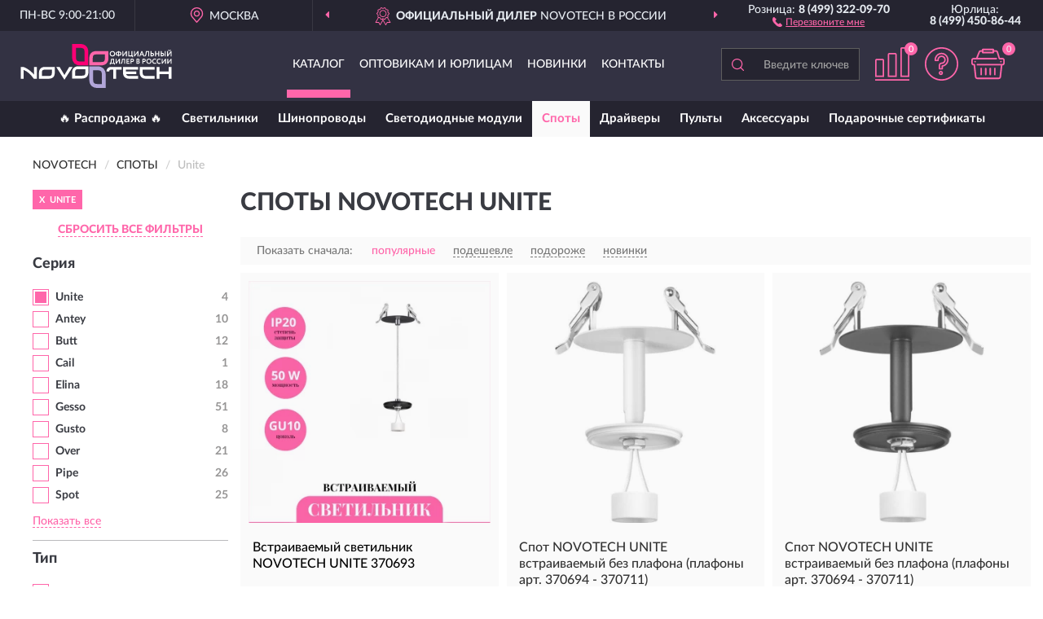

--- FILE ---
content_type: text/html; charset=utf-8
request_url: https://novotech-russia.ru/spoty/unite1/
body_size: 14106
content:
<!DOCTYPE html>
<html dir="ltr" lang="ru">
<head>
<meta charset="UTF-8" />
<meta name="viewport" content="width=device-width, initial-scale=1, shrink-to-fit=no" />
<base href="https://novotech-russia.ru/" />
<link rel="preload" href="catalog/view/fonts/Lato-Medium.woff2" as="font" type="font/woff2" crossorigin="anonymous" />
<link rel="preload" href="catalog/view/fonts/Lato-Heavy.woff2" as="font" type="font/woff2" crossorigin="anonymous" />
<link rel="preload" href="catalog/view/fonts/Lato-Bold.woff2" as="font" type="font/woff2" crossorigin="anonymous" />
<link rel="preload" href="catalog/view/fonts/font-awesome/fonts/fontawesome-webfont.woff2" as="font" type="font/woff2" crossorigin="anonymous" />
<link rel="preload" href="catalog/view/javascript/jquery/jquery.min.js" as="script" type="text/javascript" />
<link rel="preload" href="catalog/view/theme/coloring/assets/bootstrap/css/bootstrap.min.css" as="style" type="text/css" />
<link rel="preload" href="catalog/view/theme/coloring/stylesheet/style.css?ver=68" as="style" type="text/css" />
<title>Споты NOVOTECH Unite. Официальный Сайт NOVOTECH в России.</title>
<meta name="description" content="Купить ✅ споты NOVOTECH (НОВАТЭК) Unite ❤️ по низкой цене можно на ❗ Официальном Сайте NOVOTECH с доставкой ✈️ по всей России." /><meta name="yandex-verification" content="aaa469d1b0810b1f" /><meta http-equiv="X-UA-Compatible" content="IE=edge">
<link rel="apple-touch-icon" sizes="76x76" href="favicon-76x76.png" />
<link rel="apple-touch-icon" sizes="192x192" href="favicon-192x192.png" />
<link rel="icon" type="image/png" sizes="192x192" href="favicon-192x192.png" />
<meta name="msapplication-config" content="browserconfig.xml" />
<meta name="theme-color" content="#FFFFFF" />
<link href="https://novotech-russia.ru/spoty/unite1/" rel="canonical" />
<script src="catalog/view/javascript/jquery/jquery.min.js"></script>
<link href="catalog/view/theme/coloring/assets/bootstrap/css/bootstrap.min.css" rel="stylesheet" type="text/css" />
<link href="catalog/view/theme/coloring/stylesheet/style.css?ver=68" rel="stylesheet" type="text/css" />
</head>
<body class="product-category category-41">
<header class="nobg">
		<div class="top-menu-bgr-box msk">
		<div class="container">
			<div class="row">
				<div class="working_time col-xs-6 col-sm-3 col-md-3 col-lg-2 text-center">
					<div class="rezim">ПН-ВС 9:00-21:00</div>
				</div>
				<div class="current-city-holder col-xs-6 col-sm-3 col-md-3 col-lg-2 text-center">
					<button type="button" class="btn btn-link current-city"><i></i><span>Москва</span></button>
					<div class="check-city-block">
						<p class="title">Ваш город - <span>Москва</span></p>
						<div class="check-city-button-holder">
							<button class="btn yes-button">Да</button>
							<button class="btn no-button" data-toggle="modal" data-target="#userCity">Выбрать другой город</button>
						</div>
						<p class="check-city-notification">От выбраного города зависят сроки доставки</p>
					</div>	
				</div>
				<div class="top-advantage col-xs-12 text-center msk">
					<div class="advantage" id="advantage_carousel">
						<div class="advantage-block"><span><b>Официальный Дилер</b> NOVOTECH в России</span></div>
						<div class="advantage-block"><span><b>Доставим</b> по всей России</span></div>						<div class="advantage-block"><span><b>Полный</b> ассортимент бренда</span></div>					</div>
				</div>
								<div class="header_address col-lg-3 text-center">
					<div class="address">м. Таганская, ул. Большие Каменщики,<br>д. 6, стр. 1<div class="findus"><a href="https://novotech-russia.ru/contacts"><i></i><span>Как нас найти</span></a></div></div>
				</div>
				<div class="header_phone fl_phone col-xs-6 col-sm-3 col-md-3 col-lg-2 text-center">
					<div class="tel">Розница: <b>8 (499) 322-09-70</b></div>
					<div class="call"><a role="button" class="callme"><i></i><span>Перезвоните мне</span></a></div>
				</div>
				<div class="header_phone ul_phone col-xs-6 col-sm-3 col-md-3 col-lg-2 text-center">
					<div class="tel">Юрлица: <b>8 (499) 450-86-44</b></div>
				</div>
							</div>
		</div>
	</div>
			<div class="header-bgr-box nobg">
		<div class="container">
									<div class="row">
				<div class="logo-block col-md-3 col-sm-12 col-xs-12">
					<div id="logo">
					  					  							<a href="https://novotech-russia.ru/"><img src="/image/catalog/logo.svg" width="186" height="54" title="Novotech-Russia.ru" alt="Novotech-Russia.ru" class="img-responsive" /></a>
											  					</div>
				</div>
				<div class="catalog-block col-md-5 col-xs-12 text-center">
					<div class="catalog-line text-center">
						<div class="catalog-item text-center">
							<a role="button" onclick="getcatalog();" class="catalog-url">Каталог</a>
						</div>
						<div class="catalog-item text-center">
							<a href="https://novotech-russia.ru/contacts-opt" class="opt-url">Оптовикам и юрлицам</a>						</div>
						<div class="catalog-item text-center">
													<a href="https://novotech-russia.ru/novinki" class="novinki-url">Новинки</a>												</div>
						<div class="catalog-item text-center">
							<a href="https://novotech-russia.ru/contacts" class="contacts-url">Контакты</a>						</div>
					</div>
				</div>
				<div class="cart-block col-md-2 col-sm-4 col-xs-5 text-center">
					<div class="row">
						<div class="cart-item compare-icon col-xs-4">
							<a rel="nofollow" href="https://novotech-russia.ru/compare-products/" class="mcompare"><span id="mcompare-total" class="compare-qty">0</span></a>
						</div>
						<div class="cart-item help-icon col-xs-4">
							<a role="button" class="mhelp dropdown-toggle" data-toggle="dropdown"><span style="font-size:0">Справка</span></a>
							<ul class="help-icon-menu dropdown-menu">
								<li><a href="https://novotech-russia.ru/dostavka"><i class="fa fa-circle"></i> Доставка</a></li>
								<li><a href="https://novotech-russia.ru/oplata"><i class="fa fa-circle"></i> Оплата</a></li>
								<li><a href="https://novotech-russia.ru/vozvrat"><i class="fa fa-circle"></i> Возврат</a></li>
							</ul>
						</div>
						<div class="cart-item cart-icon col-xs-4">
							<a rel="nofollow" href="/simplecheckout/" class="mcart"><span id="mcart-total" class="cart-qty">0</span></a>
						</div>
					</div>
				</div>
				<div class="search-block col-md-2 col-sm-8 col-xs-7"><div id="search" class="input-group">
	<span class="input-group-btn"><button type="button" class="btn" id="search-button"><span style="display:block;font-size:0">Поиск</span></button></span>
	<input type="text" name="search" value="" placeholder="Введите ключевое слово" class="form-control" />
</div></div>
			</div>
					</div>
	</div>
			<div class="menu-top-box">
		<div class="container">
			<div id="menu-list-top">
											<div class="menu-item">
					<a href="https://novotech-russia.ru/rasprodazha/">🔥 Распродажа 🔥</a>				</div>
								<div class="menu-item">
					<a href="https://novotech-russia.ru/svetilniki/">Светильники</a>				</div>
								<div class="menu-item">
					<a href="https://novotech-russia.ru/shinoprovody/">Шинопроводы</a>				</div>
								<div class="menu-item">
					<a href="https://novotech-russia.ru/svetodiodnye-moduli/">Светодиодные модули</a>				</div>
								<div class="menu-item">
					<a href="https://novotech-russia.ru/spoty/" class="active">Споты</a>				</div>
								<div class="menu-item">
					<a href="https://novotech-russia.ru/drajvery/">Драйверы</a>				</div>
								<div class="menu-item">
					<a href="https://novotech-russia.ru/pulty/">Пульты</a>				</div>
								<div class="menu-item">
					<a href="https://novotech-russia.ru/aksessuary/">Аксессуары</a>				</div>
								<div class="menu-item">
					<a href="https://novotech-russia.ru/podarochnye-sertifikaty/">Подарочные сертификаты</a>				</div>
										</div>
					</div>
    </div>
	</header>
<div class="hidden" id="mapdata" data-lat="55.76" data-lon="37.64"></div>
<div class="hidden" id="mapcity" data-text="Москва" data-kladr="7700000000000" data-zip="115172" data-fias="0c5b2444-70a0-4932-980c-b4dc0d3f02b5"></div>
<div class="hidden" id="userip" data-text="13.58.33.170" data-recook="0"></div>
<div class="container category-page">
  <div class="row">
	<div class="breadcrumb-line col-sm-12">
		<ul class="breadcrumb" itemscope="" itemtype="http://schema.org/BreadcrumbList">
											<li itemscope="" itemprop="itemListElement" itemtype="http://schema.org/ListItem"><a itemprop="item" href="https://novotech-russia.ru/"><span itemprop="name">NOVOTECH</span></a><meta itemprop="position" content="1" /></li>
														<li itemscope="" itemprop="itemListElement" itemtype="http://schema.org/ListItem"><a itemprop="item" href="https://novotech-russia.ru/spoty/"><span itemprop="name">Споты</span></a><meta itemprop="position" content="2" /></li>
														<li itemscope="" itemprop="itemListElement" itemtype="http://schema.org/ListItem" class="active"><span itemprop="name">Unite</span><link itemprop="item" href="https://novotech-russia.ru/spoty/unite1/" /><meta itemprop="position" content="3" /></li>
							</ul>
	</div>
		<div id="column-left" class="col-md-3 col-sm-4 hidden-xs">
    <div id="panel-filterpro0" class="panel-filterpro">
	<div class="panel panel-default">
		<div class="panel-heading">
						<div class="filterons">
																	<div class="filteron-item" data-text="fi_22_996"><span>X</span> Unite</div>
																																																																																																																																																																																																																																																																																																																																																																																																																																																																																																																																																																																																																																																																																																																																																																																																																																																																																																																																																																																																																																																																																																																																																																																																																																																																																																																																																																																																																																																																																																																																																																																																																																																																																																																																																																																																																																																																																																																																																																																																																																																																																																																																																																																																																																																																																																																																																																																																								</div>
						<div class="filterclrs">
				<a href="https://novotech-russia.ru/spoty/" id="clear_filter" rel="nofollow">СБРОСИТЬ ВСЕ ФИЛЬТРЫ</a>
			</div>
					</div>
		<div class="list-group">
			<div class="filter_groups">			<a role="button" class="list-group-item">Серия</a>
		<div class="list-group-item">
														<div class="checkbox selected">
					<label>						<input id="fi_22_996" name="filterpro[22][]" type="checkbox" data-frl="unite1/" value="996" checked="checked" />
						<a href="https://novotech-russia.ru/spoty/" class="name">Unite</a><span class="count">4</span>
					</label>
				</div>
																			<div class="checkbox">
					<label>						<input id="fi_22_827" name="filterpro[22][]" type="checkbox" data-frl="antey1/" value="827" />
						<a href="https://novotech-russia.ru/spoty/antey1/" rel="nofollow" class="name">Antey</a><span class="count">10</span>
					</label>
				</div>
																			<div class="checkbox noshow hidden">
					<label>						<input id="fi_22_828" name="filterpro[22][]" type="checkbox" data-frl="aqua1/" value="828" />
						<a href="https://novotech-russia.ru/spoty/aqua1/" rel="nofollow" class="name">Aqua</a><span class="count">17</span>
					</label>
				</div>
																			<div class="checkbox noshow hidden">
					<label>						<input id="fi_22_834" name="filterpro[22][]" type="checkbox" data-frl="arum1/" value="834" />
						<a href="https://novotech-russia.ru/spoty/arum1/" rel="nofollow" class="name">Arum</a><span class="count">15</span>
					</label>
				</div>
																			<div class="checkbox noshow hidden">
					<label>						<input id="fi_22_837" name="filterpro[22][]" type="checkbox" data-frl="batra1/" value="837" />
						<a href="https://novotech-russia.ru/spoty/batra1/" rel="nofollow" class="name">Batra</a><span class="count">2</span>
					</label>
				</div>
																			<div class="checkbox noshow hidden">
					<label>						<input id="fi_22_838" name="filterpro[22][]" type="checkbox" data-frl="bell1/" value="838" />
						<a href="https://novotech-russia.ru/spoty/bell1/" rel="nofollow" class="name">Bell</a><span class="count">4</span>
					</label>
				</div>
																			<div class="checkbox noshow hidden">
					<label>						<input id="fi_22_840" name="filterpro[22][]" type="checkbox" data-frl="bind1/" value="840" />
						<a href="https://novotech-russia.ru/spoty/bind1/" rel="nofollow" class="name">Bind</a><span class="count">6</span>
					</label>
				</div>
																			<div class="checkbox">
					<label>						<input id="fi_22_1024" name="filterpro[22][]" type="checkbox" data-frl="butt1/" value="1024" />
						<a href="https://novotech-russia.ru/spoty/butt1/" rel="nofollow" class="name">Butt</a><span class="count">12</span>
					</label>
				</div>
																			<div class="checkbox">
					<label>						<input id="fi_22_847" name="filterpro[22][]" type="checkbox" data-frl="cail1/" value="847" />
						<a href="https://novotech-russia.ru/spoty/cail1/" rel="nofollow" class="name">Cail</a><span class="count">1</span>
					</label>
				</div>
																			<div class="checkbox noshow hidden">
					<label>						<input id="fi_22_1028" name="filterpro[22][]" type="checkbox" data-frl="classic1/" value="1028" />
						<a href="https://novotech-russia.ru/spoty/classic1/" rel="nofollow" class="name">Classic</a><span class="count">10</span>
					</label>
				</div>
																			<div class="checkbox noshow hidden">
					<label>						<input id="fi_22_854" name="filterpro[22][]" type="checkbox" data-frl="cloud1/" value="854" />
						<a href="https://novotech-russia.ru/spoty/cloud1/" rel="nofollow" class="name">Cloud</a><span class="count">4</span>
					</label>
				</div>
																			<div class="checkbox noshow hidden">
					<label>						<input id="fi_22_1029" name="filterpro[22][]" type="checkbox" data-frl="coil1/" value="1029" />
						<a href="https://novotech-russia.ru/spoty/coil1/" rel="nofollow" class="name">Coil</a><span class="count">5</span>
					</label>
				</div>
																			<div class="checkbox noshow hidden">
					<label>						<input id="fi_22_863" name="filterpro[22][]" type="checkbox" data-frl="damla1/" value="863" />
						<a href="https://novotech-russia.ru/spoty/damla1/" rel="nofollow" class="name">Damla</a><span class="count">4</span>
					</label>
				</div>
																			<div class="checkbox noshow hidden">
					<label>						<input id="fi_22_867" name="filterpro[22][]" type="checkbox" data-frl="dep1/" value="867" />
						<a href="https://novotech-russia.ru/spoty/dep1/" rel="nofollow" class="name">Dep</a><span class="count">4</span>
					</label>
				</div>
																			<div class="checkbox noshow hidden">
					<label>						<input id="fi_22_1041" name="filterpro[22][]" type="checkbox" data-frl="dot1/" value="1041" />
						<a href="https://novotech-russia.ru/spoty/dot1/" rel="nofollow" class="name">Dot</a><span class="count">4</span>
					</label>
				</div>
																			<div class="checkbox noshow hidden">
					<label>						<input id="fi_22_868" name="filterpro[22][]" type="checkbox" data-frl="drum1/" value="868" />
						<a href="https://novotech-russia.ru/spoty/drum1/" rel="nofollow" class="name">Drum</a><span class="count">19</span>
					</label>
				</div>
																			<div class="checkbox">
					<label>						<input id="fi_22_1046" name="filterpro[22][]" type="checkbox" data-frl="elina2/" value="1046" />
						<a href="https://novotech-russia.ru/spoty/elina2/" rel="nofollow" class="name">Elina</a><span class="count">18</span>
					</label>
				</div>
																			<div class="checkbox noshow hidden">
					<label>						<input id="fi_22_871" name="filterpro[22][]" type="checkbox" data-frl="elite1/" value="871" />
						<a href="https://novotech-russia.ru/spoty/elite1/" rel="nofollow" class="name">Elite</a><span class="count">6</span>
					</label>
				</div>
																			<div class="checkbox noshow hidden">
					<label>						<input id="fi_22_1057" name="filterpro[22][]" type="checkbox" data-frl="forza1/" value="1057" />
						<a href="https://novotech-russia.ru/spoty/forza1/" rel="nofollow" class="name">Forza</a><span class="count">15</span>
					</label>
				</div>
																			<div class="checkbox noshow hidden">
					<label>						<input id="fi_22_879" name="filterpro[22][]" type="checkbox" data-frl="galeati1/" value="879" />
						<a href="https://novotech-russia.ru/spoty/galeati1/" rel="nofollow" class="name">Galeati</a><span class="count">3</span>
					</label>
				</div>
																			<div class="checkbox noshow hidden">
					<label>						<input id="fi_22_881" name="filterpro[22][]" type="checkbox" data-frl="gem1/" value="881" />
						<a href="https://novotech-russia.ru/spoty/gem1/" rel="nofollow" class="name">Gem</a><span class="count">11</span>
					</label>
				</div>
																			<div class="checkbox">
					<label>						<input id="fi_22_883" name="filterpro[22][]" type="checkbox" data-frl="gesso1/" value="883" />
						<a href="https://novotech-russia.ru/spoty/gesso1/" rel="nofollow" class="name">Gesso</a><span class="count">51</span>
					</label>
				</div>
																			<div class="checkbox noshow hidden">
					<label>						<input id="fi_22_886" name="filterpro[22][]" type="checkbox" data-frl="glok1/" value="886" />
						<a href="https://novotech-russia.ru/spoty/glok1/" rel="nofollow" class="name">Glok</a><span class="count">4</span>
					</label>
				</div>
																			<div class="checkbox noshow hidden">
					<label>						<input id="fi_22_888" name="filterpro[22][]" type="checkbox" data-frl="groda1/" value="888" />
						<a href="https://novotech-russia.ru/spoty/groda1/" rel="nofollow" class="name">Groda</a><span class="count">8</span>
					</label>
				</div>
																			<div class="checkbox">
					<label>						<input id="fi_22_890" name="filterpro[22][]" type="checkbox" data-frl="gusto1/" value="890" />
						<a href="https://novotech-russia.ru/spoty/gusto1/" rel="nofollow" class="name">Gusto</a><span class="count">8</span>
					</label>
				</div>
																			<div class="checkbox noshow hidden">
					<label>						<input id="fi_22_891" name="filterpro[22][]" type="checkbox" data-frl="hat1/" value="891" />
						<a href="https://novotech-russia.ru/spoty/hat1/" rel="nofollow" class="name">Hat</a><span class="count">2</span>
					</label>
				</div>
																			<div class="checkbox noshow hidden">
					<label>						<input id="fi_22_1062" name="filterpro[22][]" type="checkbox" data-frl="henna1/" value="1062" />
						<a href="https://novotech-russia.ru/spoty/henna1/" rel="nofollow" class="name">Henna</a><span class="count">8</span>
					</label>
				</div>
																			<div class="checkbox noshow hidden">
					<label>						<input id="fi_22_1014" name="filterpro[22][]" type="checkbox" data-frl="iter2/" value="1014" />
						<a href="https://novotech-russia.ru/spoty/iter2/" rel="nofollow" class="name">Iter</a><span class="count">9</span>
					</label>
				</div>
																			<div class="checkbox noshow hidden">
					<label>						<input id="fi_22_1064" name="filterpro[22][]" type="checkbox" data-frl="joia2/" value="1064" />
						<a href="https://novotech-russia.ru/spoty/joia2/" rel="nofollow" class="name">Joia</a><span class="count">8</span>
					</label>
				</div>
																			<div class="checkbox noshow hidden">
					<label>						<input id="fi_22_901" name="filterpro[22][]" type="checkbox" data-frl="kaimas1/" value="901" />
						<a href="https://novotech-russia.ru/spoty/kaimas1/" rel="nofollow" class="name">Kaimas</a><span class="count">3</span>
					</label>
				</div>
																			<div class="checkbox noshow hidden">
					<label>						<input id="fi_22_910" name="filterpro[22][]" type="checkbox" data-frl="lanza1/" value="910" />
						<a href="https://novotech-russia.ru/spoty/lanza1/" rel="nofollow" class="name">Lanza</a><span class="count">4</span>
					</label>
				</div>
																			<div class="checkbox noshow hidden">
					<label>						<input id="fi_22_918" name="filterpro[22][]" type="checkbox" data-frl="lirio1/" value="918" />
						<a href="https://novotech-russia.ru/spoty/lirio1/" rel="nofollow" class="name">Lirio</a><span class="count">14</span>
					</label>
				</div>
																			<div class="checkbox noshow hidden">
					<label>						<input id="fi_22_919" name="filterpro[22][]" type="checkbox" data-frl="luna1/" value="919" />
						<a href="https://novotech-russia.ru/spoty/luna1/" rel="nofollow" class="name">Luna</a><span class="count">13</span>
					</label>
				</div>
																			<div class="checkbox noshow hidden">
					<label>						<input id="fi_22_926" name="filterpro[22][]" type="checkbox" data-frl="metis1/" value="926" />
						<a href="https://novotech-russia.ru/spoty/metis1/" rel="nofollow" class="name">Metis</a><span class="count">15</span>
					</label>
				</div>
																			<div class="checkbox noshow hidden">
					<label>						<input id="fi_22_1077" name="filterpro[22][]" type="checkbox" data-frl="mirror1/" value="1077" />
						<a href="https://novotech-russia.ru/spoty/mirror1/" rel="nofollow" class="name">Mirror</a><span class="count">18</span>
					</label>
				</div>
																			<div class="checkbox noshow hidden">
					<label>						<input id="fi_22_928" name="filterpro[22][]" type="checkbox" data-frl="modo1/" value="928" />
						<a href="https://novotech-russia.ru/spoty/modo1/" rel="nofollow" class="name">Modo</a><span class="count">6</span>
					</label>
				</div>
																			<div class="checkbox noshow hidden">
					<label>						<input id="fi_22_929" name="filterpro[22][]" type="checkbox" data-frl="molo1/" value="929" />
						<a href="https://novotech-russia.ru/spoty/molo1/" rel="nofollow" class="name">Molo</a><span class="count">8</span>
					</label>
				</div>
																			<div class="checkbox noshow hidden">
					<label>						<input id="fi_22_931" name="filterpro[22][]" type="checkbox" data-frl="moon1/" value="931" />
						<a href="https://novotech-russia.ru/spoty/moon1/" rel="nofollow" class="name">Moon</a><span class="count">18</span>
					</label>
				</div>
																			<div class="checkbox noshow hidden">
					<label>						<input id="fi_22_1079" name="filterpro[22][]" type="checkbox" data-frl="morus1/" value="1079" />
						<a href="https://novotech-russia.ru/spoty/morus1/" rel="nofollow" class="name">Morus</a><span class="count">3</span>
					</label>
				</div>
																			<div class="checkbox">
					<label>						<input id="fi_22_944" name="filterpro[22][]" type="checkbox" data-frl="over1/" value="944" />
						<a href="https://novotech-russia.ru/spoty/over1/" rel="nofollow" class="name">Over</a><span class="count">21</span>
					</label>
				</div>
																			<div class="checkbox noshow hidden">
					<label>						<input id="fi_22_1088" name="filterpro[22][]" type="checkbox" data-frl="patera2/" value="1088" />
						<a href="https://novotech-russia.ru/spoty/patera2/" rel="nofollow" class="name">Patera</a><span class="count">6</span>
					</label>
				</div>
																			<div class="checkbox">
					<label>						<input id="fi_22_952" name="filterpro[22][]" type="checkbox" data-frl="pipe1/" value="952" />
						<a href="https://novotech-russia.ru/spoty/pipe1/" rel="nofollow" class="name">Pipe</a><span class="count">26</span>
					</label>
				</div>
																			<div class="checkbox noshow hidden">
					<label>						<input id="fi_22_955" name="filterpro[22][]" type="checkbox" data-frl="prometa1/" value="955" />
						<a href="https://novotech-russia.ru/spoty/prometa1/" rel="nofollow" class="name">Prometa</a><span class="count">10</span>
					</label>
				</div>
																			<div class="checkbox noshow hidden">
					<label>						<input id="fi_22_962" name="filterpro[22][]" type="checkbox" data-frl="recte1/" value="962" />
						<a href="https://novotech-russia.ru/spoty/recte1/" rel="nofollow" class="name">Recte</a><span class="count">22</span>
					</label>
				</div>
																			<div class="checkbox noshow hidden">
					<label>						<input id="fi_22_970" name="filterpro[22][]" type="checkbox" data-frl="slim2/" value="970" />
						<a href="https://novotech-russia.ru/spoty/slim2/" rel="nofollow" class="name">Slim</a><span class="count">12</span>
					</label>
				</div>
																			<div class="checkbox">
					<label>						<input id="fi_22_979" name="filterpro[22][]" type="checkbox" data-frl="spot1/" value="979" />
						<a href="https://novotech-russia.ru/spoty/spot1/" rel="nofollow" class="name">Spot</a><span class="count">25</span>
					</label>
				</div>
																			<div class="checkbox noshow hidden">
					<label>						<input id="fi_22_1108" name="filterpro[22][]" type="checkbox" data-frl="stern2/" value="1108" />
						<a href="https://novotech-russia.ru/spoty/stern2/" rel="nofollow" class="name">Stern</a><span class="count">4</span>
					</label>
				</div>
																			<div class="checkbox noshow hidden">
					<label>						<input id="fi_22_987" name="filterpro[22][]" type="checkbox" data-frl="tran1/" value="987" />
						<a href="https://novotech-russia.ru/spoty/tran1/" rel="nofollow" class="name">Tran</a><span class="count">6</span>
					</label>
				</div>
																			<div class="checkbox noshow hidden">
					<label>						<input id="fi_22_991" name="filterpro[22][]" type="checkbox" data-frl="tulip1/" value="991" />
						<a href="https://novotech-russia.ru/spoty/tulip1/" rel="nofollow" class="name">Tulip</a><span class="count">4</span>
					</label>
				</div>
																			<div class="checkbox noshow hidden">
					<label>						<input id="fi_22_992" name="filterpro[22][]" type="checkbox" data-frl="tumbler1/" value="992" />
						<a href="https://novotech-russia.ru/spoty/tumbler1/" rel="nofollow" class="name">Tumbler</a><span class="count">3</span>
					</label>
				</div>
																			<div class="checkbox noshow hidden">
					<label>						<input id="fi_22_994" name="filterpro[22][]" type="checkbox" data-frl="ular1/" value="994" />
						<a href="https://novotech-russia.ru/spoty/ular1/" rel="nofollow" class="name">Ular</a><span class="count">12</span>
					</label>
				</div>
																			<div class="checkbox noshow hidden">
					<label>						<input id="fi_22_1126" name="filterpro[22][]" type="checkbox" data-frl="wood1/" value="1126" />
						<a href="https://novotech-russia.ru/spoty/wood1/" rel="nofollow" class="name">Wood</a><span class="count">8</span>
					</label>
				</div>
																			<div class="checkbox noshow hidden">
					<label>						<input id="fi_22_1008" name="filterpro[22][]" type="checkbox" data-frl="yeso1/" value="1008" />
						<a href="https://novotech-russia.ru/spoty/yeso1/" rel="nofollow" class="name">Yeso</a><span class="count">2</span>
					</label>
				</div>
																			<div class="checkbox noshow hidden">
					<label>						<input id="fi_22_1010" name="filterpro[22][]" type="checkbox" data-frl="zelle1/" value="1010" />
						<a href="https://novotech-russia.ru/spoty/zelle1/" rel="nofollow" class="name">Zelle</a><span class="count">3</span>
					</label>
				</div>
																			<div class="checkbox rshaded noshow hidden">
					<label>						<input id="fi_22_1019" name="filterpro[22][]" type="checkbox" data-frl="antic1/" value="1019" />
						<a href="https://novotech-russia.ru/spoty/antic1/" rel="nofollow" class="name">Antic</a><span class="count">4</span>
					</label>
				</div>
																			<div class="checkbox rshaded noshow hidden">
					<label>						<input id="fi_22_829" name="filterpro[22][]" type="checkbox" data-frl="arbor1/" value="829" />
						<a href="https://novotech-russia.ru/spoty/arbor1/" rel="nofollow" class="name">Arbor</a><span class="count">1</span>
					</label>
				</div>
																			<div class="checkbox rshaded noshow hidden">
					<label>						<input id="fi_22_830" name="filterpro[22][]" type="checkbox" data-frl="arctica1/" value="830" />
						<a href="https://novotech-russia.ru/spoty/arctica1/" rel="nofollow" class="name">Arctica</a><span class="count">6</span>
					</label>
				</div>
																			<div class="checkbox rshaded noshow hidden">
					<label>						<input id="fi_22_1020" name="filterpro[22][]" type="checkbox" data-frl="aster/" value="1020" />
						<a href="https://novotech-russia.ru/spoty/aster/" rel="nofollow" class="name">Aster</a><span class="count">2</span>
					</label>
				</div>
																			<div class="checkbox rshaded noshow hidden">
					<label>						<input id="fi_22_1021" name="filterpro[22][]" type="checkbox" data-frl="aurora/" value="1021" />
						<a href="https://novotech-russia.ru/spoty/aurora/" rel="nofollow" class="name">Aurora</a><span class="count">4</span>
					</label>
				</div>
																			<div class="checkbox rshaded noshow hidden">
					<label>						<input id="fi_22_836" name="filterpro[22][]" type="checkbox" data-frl="ball1/" value="836" />
						<a href="https://novotech-russia.ru/spoty/ball1/" rel="nofollow" class="name">Ball</a><span class="count">1</span>
					</label>
				</div>
																			<div class="checkbox rshaded noshow hidden">
					<label>						<input id="fi_22_1022" name="filterpro[22][]" type="checkbox" data-frl="baroque1/" value="1022" />
						<a href="https://novotech-russia.ru/spoty/baroque1/" rel="nofollow" class="name">Baroque</a><span class="count">4</span>
					</label>
				</div>
																			<div class="checkbox rshaded noshow hidden">
					<label>						<input id="fi_22_839" name="filterpro[22][]" type="checkbox" data-frl="bella1/" value="839" />
						<a href="https://novotech-russia.ru/spoty/bella1/" rel="nofollow" class="name">Bella</a><span class="count">7</span>
					</label>
				</div>
																			<div class="checkbox rshaded noshow hidden">
					<label>						<input id="fi_22_842" name="filterpro[22][]" type="checkbox" data-frl="blade1/" value="842" />
						<a href="https://novotech-russia.ru/spoty/blade1/" rel="nofollow" class="name">Blade</a><span class="count">2</span>
					</label>
				</div>
																			<div class="checkbox rshaded noshow hidden">
					<label>						<input id="fi_22_843" name="filterpro[22][]" type="checkbox" data-frl="bob1/" value="843" />
						<a href="https://novotech-russia.ru/spoty/bob1/" rel="nofollow" class="name">Bob</a><span class="count">6</span>
					</label>
				</div>
																			<div class="checkbox rshaded noshow hidden">
					<label>						<input id="fi_22_844" name="filterpro[22][]" type="checkbox" data-frl="branch1/" value="844" />
						<a href="https://novotech-russia.ru/spoty/branch1/" rel="nofollow" class="name">Branch</a><span class="count">3</span>
					</label>
				</div>
																			<div class="checkbox rshaded noshow hidden">
					<label>						<input id="fi_22_845" name="filterpro[22][]" type="checkbox" data-frl="brill1/" value="845" />
						<a href="https://novotech-russia.ru/spoty/brill1/" rel="nofollow" class="name">Brill</a><span class="count">6</span>
					</label>
				</div>
																			<div class="checkbox rshaded noshow hidden">
					<label>						<input id="fi_22_846" name="filterpro[22][]" type="checkbox" data-frl="brina1/" value="846" />
						<a href="https://novotech-russia.ru/spoty/brina1/" rel="nofollow" class="name">Brina</a><span class="count">2</span>
					</label>
				</div>
																			<div class="checkbox rshaded noshow hidden">
					<label>						<input id="fi_22_850" name="filterpro[22][]" type="checkbox" data-frl="campana/" value="850" />
						<a href="https://novotech-russia.ru/spoty/campana/" rel="nofollow" class="name">Campana</a><span class="count">2</span>
					</label>
				</div>
																			<div class="checkbox rshaded noshow hidden">
					<label>						<input id="fi_22_1026" name="filterpro[22][]" type="checkbox" data-frl="candi1/" value="1026" />
						<a href="https://novotech-russia.ru/spoty/candi1/" rel="nofollow" class="name">Candi</a><span class="count">15</span>
					</label>
				</div>
																			<div class="checkbox rshaded noshow hidden">
					<label>						<input id="fi_22_851" name="filterpro[22][]" type="checkbox" data-frl="carino1/" value="851" />
						<a href="https://novotech-russia.ru/spoty/carino1/" rel="nofollow" class="name">Carino</a><span class="count">3</span>
					</label>
				</div>
																			<div class="checkbox rshaded noshow hidden">
					<label>						<input id="fi_22_852" name="filterpro[22][]" type="checkbox" data-frl="caro1/" value="852" />
						<a href="https://novotech-russia.ru/spoty/caro1/" rel="nofollow" class="name">Caro</a><span class="count">1</span>
					</label>
				</div>
																			<div class="checkbox rshaded noshow hidden">
					<label>						<input id="fi_22_1027" name="filterpro[22][]" type="checkbox" data-frl="ceramic1/" value="1027" />
						<a href="https://novotech-russia.ru/spoty/ceramic1/" rel="nofollow" class="name">Ceramic</a><span class="count">5</span>
					</label>
				</div>
																			<div class="checkbox rshaded noshow hidden">
					<label>						<input id="fi_22_1031" name="filterpro[22][]" type="checkbox" data-frl="conch1/" value="1031" />
						<a href="https://novotech-russia.ru/spoty/conch1/" rel="nofollow" class="name">Conch</a><span class="count">2</span>
					</label>
				</div>
																			<div class="checkbox rshaded noshow hidden">
					<label>						<input id="fi_22_1032" name="filterpro[22][]" type="checkbox" data-frl="coral/" value="1032" />
						<a href="https://novotech-russia.ru/spoty/coral/" rel="nofollow" class="name">Coral</a><span class="count">1</span>
					</label>
				</div>
																			<div class="checkbox rshaded noshow hidden">
					<label>						<input id="fi_22_1033" name="filterpro[22][]" type="checkbox" data-frl="corona1/" value="1033" />
						<a href="https://novotech-russia.ru/spoty/corona1/" rel="nofollow" class="name">Corona</a><span class="count">1</span>
					</label>
				</div>
																			<div class="checkbox rshaded noshow hidden">
					<label>						<input id="fi_22_1034" name="filterpro[22][]" type="checkbox" data-frl="cosmo1/" value="1034" />
						<a href="https://novotech-russia.ru/spoty/cosmo1/" rel="nofollow" class="name">Cosmo</a><span class="count">3</span>
					</label>
				</div>
																			<div class="checkbox rshaded noshow hidden">
					<label>						<input id="fi_22_1035" name="filterpro[22][]" type="checkbox" data-frl="crown1/" value="1035" />
						<a href="https://novotech-russia.ru/spoty/crown1/" rel="nofollow" class="name">Crown</a><span class="count">7</span>
					</label>
				</div>
																			<div class="checkbox rshaded noshow hidden">
					<label>						<input id="fi_22_1036" name="filterpro[22][]" type="checkbox" data-frl="crystal/" value="1036" />
						<a href="https://novotech-russia.ru/spoty/crystal/" rel="nofollow" class="name">Crystal</a><span class="count">1</span>
					</label>
				</div>
																			<div class="checkbox rshaded noshow hidden">
					<label>						<input id="fi_22_1037" name="filterpro[22][]" type="checkbox" data-frl="crystal-led/" value="1037" />
						<a href="https://novotech-russia.ru/spoty/crystal-led/" rel="nofollow" class="name">Crystal-led</a><span class="count">1</span>
					</label>
				</div>
																			<div class="checkbox rshaded noshow hidden">
					<label>						<input id="fi_22_1038" name="filterpro[22][]" type="checkbox" data-frl="cubic1/" value="1038" />
						<a href="https://novotech-russia.ru/spoty/cubic1/" rel="nofollow" class="name">Cubic</a><span class="count">5</span>
					</label>
				</div>
																			<div class="checkbox rshaded noshow hidden">
					<label>						<input id="fi_22_862" name="filterpro[22][]" type="checkbox" data-frl="daisy1/" value="862" />
						<a href="https://novotech-russia.ru/spoty/daisy1/" rel="nofollow" class="name">Daisy</a><span class="count">8</span>
					</label>
				</div>
																			<div class="checkbox rshaded noshow hidden">
					<label>						<input id="fi_22_865" name="filterpro[22][]" type="checkbox" data-frl="delta1/" value="865" />
						<a href="https://novotech-russia.ru/spoty/delta1/" rel="nofollow" class="name">Delta</a><span class="count">2</span>
					</label>
				</div>
																			<div class="checkbox rshaded noshow hidden">
					<label>						<input id="fi_22_866" name="filterpro[22][]" type="checkbox" data-frl="demi1/" value="866" />
						<a href="https://novotech-russia.ru/spoty/demi1/" rel="nofollow" class="name">Demi</a><span class="count">3</span>
					</label>
				</div>
																			<div class="checkbox rshaded noshow hidden">
					<label>						<input id="fi_22_1039" name="filterpro[22][]" type="checkbox" data-frl="dew1/" value="1039" />
						<a href="https://novotech-russia.ru/spoty/dew1/" rel="nofollow" class="name">Dew</a><span class="count">2</span>
					</label>
				</div>
																			<div class="checkbox rshaded noshow hidden">
					<label>						<input id="fi_22_1040" name="filterpro[22][]" type="checkbox" data-frl="dino1/" value="1040" />
						<a href="https://novotech-russia.ru/spoty/dino1/" rel="nofollow" class="name">Dino</a><span class="count">5</span>
					</label>
				</div>
																			<div class="checkbox rshaded noshow hidden">
					<label>						<input id="fi_22_1042" name="filterpro[22][]" type="checkbox" data-frl="drop1/" value="1042" />
						<a href="https://novotech-russia.ru/spoty/drop1/" rel="nofollow" class="name">Drop</a><span class="count">4</span>
					</label>
				</div>
																			<div class="checkbox rshaded noshow hidden">
					<label>						<input id="fi_22_1043" name="filterpro[22][]" type="checkbox" data-frl="ease/" value="1043" />
						<a href="https://novotech-russia.ru/spoty/ease/" rel="nofollow" class="name">Ease</a><span class="count">3</span>
					</label>
				</div>
																			<div class="checkbox rshaded noshow hidden">
					<label>						<input id="fi_22_1044" name="filterpro[22][]" type="checkbox" data-frl="eddy2/" value="1044" />
						<a href="https://novotech-russia.ru/spoty/eddy2/" rel="nofollow" class="name">Eddy</a><span class="count">2</span>
					</label>
				</div>
																			<div class="checkbox rshaded noshow hidden">
					<label>						<input id="fi_22_1045" name="filterpro[22][]" type="checkbox" data-frl="elf1/" value="1045" />
						<a href="https://novotech-russia.ru/spoty/elf1/" rel="nofollow" class="name">Elf</a><span class="count">6</span>
					</label>
				</div>
																			<div class="checkbox rshaded noshow hidden">
					<label>						<input id="fi_22_1047" name="filterpro[22][]" type="checkbox" data-frl="enigma1/" value="1047" />
						<a href="https://novotech-russia.ru/spoty/enigma1/" rel="nofollow" class="name">Enigma</a><span class="count">7</span>
					</label>
				</div>
																			<div class="checkbox rshaded noshow hidden">
					<label>						<input id="fi_22_872" name="filterpro[22][]" type="checkbox" data-frl="eos1/" value="872" />
						<a href="https://novotech-russia.ru/spoty/eos1/" rel="nofollow" class="name">Eos</a><span class="count">4</span>
					</label>
				</div>
																			<div class="checkbox rshaded noshow hidden">
					<label>						<input id="fi_22_1048" name="filterpro[22][]" type="checkbox" data-frl="erba/" value="1048" />
						<a href="https://novotech-russia.ru/spoty/erba/" rel="nofollow" class="name">Erba</a><span class="count">6</span>
					</label>
				</div>
																			<div class="checkbox rshaded noshow hidden">
					<label>						<input id="fi_22_1049" name="filterpro[22][]" type="checkbox" data-frl="fable1/" value="1049" />
						<a href="https://novotech-russia.ru/spoty/fable1/" rel="nofollow" class="name">Fable</a><span class="count">2</span>
					</label>
				</div>
																			<div class="checkbox rshaded noshow hidden">
					<label>						<input id="fi_22_1050" name="filterpro[22][]" type="checkbox" data-frl="farfor1/" value="1050" />
						<a href="https://novotech-russia.ru/spoty/farfor1/" rel="nofollow" class="name">Farfor</a><span class="count">18</span>
					</label>
				</div>
																			<div class="checkbox rshaded noshow hidden">
					<label>						<input id="fi_22_1051" name="filterpro[22][]" type="checkbox" data-frl="fay1/" value="1051" />
						<a href="https://novotech-russia.ru/spoty/fay1/" rel="nofollow" class="name">Fay</a><span class="count">1</span>
					</label>
				</div>
																			<div class="checkbox rshaded noshow hidden">
					<label>						<input id="fi_22_1052" name="filterpro[22][]" type="checkbox" data-frl="fiori/" value="1052" />
						<a href="https://novotech-russia.ru/spoty/fiori/" rel="nofollow" class="name">Fiori</a><span class="count">5</span>
					</label>
				</div>
																			<div class="checkbox rshaded noshow hidden">
					<label>						<input id="fi_22_1053" name="filterpro[22][]" type="checkbox" data-frl="flame/" value="1053" />
						<a href="https://novotech-russia.ru/spoty/flame/" rel="nofollow" class="name">Flame</a><span class="count">5</span>
					</label>
				</div>
																			<div class="checkbox rshaded noshow hidden">
					<label>						<input id="fi_22_874" name="filterpro[22][]" type="checkbox" data-frl="flat1/" value="874" />
						<a href="https://novotech-russia.ru/spoty/flat1/" rel="nofollow" class="name">Flat</a><span class="count">3</span>
					</label>
				</div>
																			<div class="checkbox rshaded noshow hidden">
					<label>						<input id="fi_22_875" name="filterpro[22][]" type="checkbox" data-frl="flax1/" value="875" />
						<a href="https://novotech-russia.ru/spoty/flax1/" rel="nofollow" class="name">Flax</a><span class="count">6</span>
					</label>
				</div>
																			<div class="checkbox rshaded noshow hidden">
					<label>						<input id="fi_22_1054" name="filterpro[22][]" type="checkbox" data-frl="floe/" value="1054" />
						<a href="https://novotech-russia.ru/spoty/floe/" rel="nofollow" class="name">Floe</a><span class="count">1</span>
					</label>
				</div>
																			<div class="checkbox rshaded noshow hidden">
					<label>						<input id="fi_22_1055" name="filterpro[22][]" type="checkbox" data-frl="flower1/" value="1055" />
						<a href="https://novotech-russia.ru/spoty/flower1/" rel="nofollow" class="name">Flower</a><span class="count">11</span>
					</label>
				</div>
																			<div class="checkbox rshaded noshow hidden">
					<label>						<input id="fi_22_1056" name="filterpro[22][]" type="checkbox" data-frl="forged1/" value="1056" />
						<a href="https://novotech-russia.ru/spoty/forged1/" rel="nofollow" class="name">Forged</a><span class="count">1</span>
					</label>
				</div>
																			<div class="checkbox rshaded noshow hidden">
					<label>						<input id="fi_22_880" name="filterpro[22][]" type="checkbox" data-frl="garn1/" value="880" />
						<a href="https://novotech-russia.ru/spoty/garn1/" rel="nofollow" class="name">Garn</a><span class="count">6</span>
					</label>
				</div>
																			<div class="checkbox rshaded noshow hidden">
					<label>						<input id="fi_22_882" name="filterpro[22][]" type="checkbox" data-frl="gent1/" value="882" />
						<a href="https://novotech-russia.ru/spoty/gent1/" rel="nofollow" class="name">Gent</a><span class="count">2</span>
					</label>
				</div>
																			<div class="checkbox rshaded noshow hidden">
					<label>						<input id="fi_22_884" name="filterpro[22][]" type="checkbox" data-frl="gestion1/" value="884" />
						<a href="https://novotech-russia.ru/spoty/gestion1/" rel="nofollow" class="name">Gestion</a><span class="count">3</span>
					</label>
				</div>
																			<div class="checkbox rshaded noshow hidden">
					<label>						<input id="fi_22_1058" name="filterpro[22][]" type="checkbox" data-frl="glam/" value="1058" />
						<a href="https://novotech-russia.ru/spoty/glam/" rel="nofollow" class="name">Glam</a><span class="count">4</span>
					</label>
				</div>
																			<div class="checkbox rshaded noshow hidden">
					<label>						<input id="fi_22_1059" name="filterpro[22][]" type="checkbox" data-frl="glass1/" value="1059" />
						<a href="https://novotech-russia.ru/spoty/glass1/" rel="nofollow" class="name">Glass</a><span class="count">5</span>
					</label>
				</div>
																			<div class="checkbox rshaded noshow hidden">
					<label>						<input id="fi_22_1060" name="filterpro[22][]" type="checkbox" data-frl="grain1/" value="1060" />
						<a href="https://novotech-russia.ru/spoty/grain1/" rel="nofollow" class="name">Grain</a><span class="count">12</span>
					</label>
				</div>
																			<div class="checkbox rshaded noshow hidden">
					<label>						<input id="fi_22_1061" name="filterpro[22][]" type="checkbox" data-frl="grape1/" value="1061" />
						<a href="https://novotech-russia.ru/spoty/grape1/" rel="nofollow" class="name">Grape</a><span class="count">26</span>
					</label>
				</div>
																			<div class="checkbox rshaded noshow hidden">
					<label>						<input id="fi_22_889" name="filterpro[22][]" type="checkbox" data-frl="ground1/" value="889" />
						<a href="https://novotech-russia.ru/spoty/ground1/" rel="nofollow" class="name">Ground</a><span class="count">1</span>
					</label>
				</div>
																			<div class="checkbox rshaded noshow hidden">
					<label>						<input id="fi_22_894" name="filterpro[22][]" type="checkbox" data-frl="hielo1/" value="894" />
						<a href="https://novotech-russia.ru/spoty/hielo1/" rel="nofollow" class="name">Hielo</a><span class="count">3</span>
					</label>
				</div>
																			<div class="checkbox rshaded noshow hidden">
					<label>						<input id="fi_22_895" name="filterpro[22][]" type="checkbox" data-frl="horn1/" value="895" />
						<a href="https://novotech-russia.ru/spoty/horn1/" rel="nofollow" class="name">Horn</a><span class="count">2</span>
					</label>
				</div>
																			<div class="checkbox rshaded noshow hidden">
					<label>						<input id="fi_22_897" name="filterpro[22][]" type="checkbox" data-frl="iman1/" value="897" />
						<a href="https://novotech-russia.ru/spoty/iman1/" rel="nofollow" class="name">Iman</a><span class="count">2</span>
					</label>
				</div>
																			<div class="checkbox rshaded noshow hidden">
					<label>						<input id="fi_22_1063" name="filterpro[22][]" type="checkbox" data-frl="jinni1/" value="1063" />
						<a href="https://novotech-russia.ru/spoty/jinni1/" rel="nofollow" class="name">Jinni</a><span class="count">3</span>
					</label>
				</div>
																			<div class="checkbox rshaded noshow hidden">
					<label>						<input id="fi_22_1065" name="filterpro[22][]" type="checkbox" data-frl="keen/" value="1065" />
						<a href="https://novotech-russia.ru/spoty/keen/" rel="nofollow" class="name">Keen</a><span class="count">13</span>
					</label>
				</div>
																			<div class="checkbox rshaded noshow hidden">
					<label>						<input id="fi_22_903" name="filterpro[22][]" type="checkbox" data-frl="kit1/" value="903" />
						<a href="https://novotech-russia.ru/spoty/kit1/" rel="nofollow" class="name">Kit</a><span class="count">2</span>
					</label>
				</div>
																			<div class="checkbox rshaded noshow hidden">
					<label>						<input id="fi_22_904" name="filterpro[22][]" type="checkbox" data-frl="klar1/" value="904" />
						<a href="https://novotech-russia.ru/spoty/klar1/" rel="nofollow" class="name">Klar</a><span class="count">3</span>
					</label>
				</div>
																			<div class="checkbox rshaded noshow hidden">
					<label>						<input id="fi_22_906" name="filterpro[22][]" type="checkbox" data-frl="kulle/" value="906" />
						<a href="https://novotech-russia.ru/spoty/kulle/" rel="nofollow" class="name">Kulle</a><span class="count">2</span>
					</label>
				</div>
																			<div class="checkbox rshaded noshow hidden">
					<label>						<input id="fi_22_1066" name="filterpro[22][]" type="checkbox" data-frl="lace1/" value="1066" />
						<a href="https://novotech-russia.ru/spoty/lace1/" rel="nofollow" class="name">Lace</a><span class="count">3</span>
					</label>
				</div>
																			<div class="checkbox rshaded noshow hidden">
					<label>						<input id="fi_22_1067" name="filterpro[22][]" type="checkbox" data-frl="lago1/" value="1067" />
						<a href="https://novotech-russia.ru/spoty/lago1/" rel="nofollow" class="name">Lago</a><span class="count">3</span>
					</label>
				</div>
																			<div class="checkbox rshaded noshow hidden">
					<label>						<input id="fi_22_909" name="filterpro[22][]" type="checkbox" data-frl="lante1/" value="909" />
						<a href="https://novotech-russia.ru/spoty/lante1/" rel="nofollow" class="name">Lante</a><span class="count">9</span>
					</label>
				</div>
																			<div class="checkbox rshaded noshow hidden">
					<label>						<input id="fi_22_1068" name="filterpro[22][]" type="checkbox" data-frl="latica/" value="1068" />
						<a href="https://novotech-russia.ru/spoty/latica/" rel="nofollow" class="name">Latica</a><span class="count">5</span>
					</label>
				</div>
																			<div class="checkbox rshaded noshow hidden">
					<label>						<input id="fi_22_914" name="filterpro[22][]" type="checkbox" data-frl="legio1/" value="914" />
						<a href="https://novotech-russia.ru/spoty/legio1/" rel="nofollow" class="name">Legio</a><span class="count">5</span>
					</label>
				</div>
																			<div class="checkbox rshaded noshow hidden">
					<label>						<input id="fi_22_917" name="filterpro[22][]" type="checkbox" data-frl="ligna1/" value="917" />
						<a href="https://novotech-russia.ru/spoty/ligna1/" rel="nofollow" class="name">Ligna</a><span class="count">14</span>
					</label>
				</div>
																			<div class="checkbox rshaded noshow hidden">
					<label>						<input id="fi_22_1069" name="filterpro[22][]" type="checkbox" data-frl="lilac1/" value="1069" />
						<a href="https://novotech-russia.ru/spoty/lilac1/" rel="nofollow" class="name">Lilac</a><span class="count">8</span>
					</label>
				</div>
																			<div class="checkbox rshaded noshow hidden">
					<label>						<input id="fi_22_1070" name="filterpro[22][]" type="checkbox" data-frl="linn1/" value="1070" />
						<a href="https://novotech-russia.ru/spoty/linn1/" rel="nofollow" class="name">Linn</a><span class="count">1</span>
					</label>
				</div>
																			<div class="checkbox rshaded noshow hidden">
					<label>						<input id="fi_22_1071" name="filterpro[22][]" type="checkbox" data-frl="lotos/" value="1071" />
						<a href="https://novotech-russia.ru/spoty/lotos/" rel="nofollow" class="name">Lotos</a><span class="count">2</span>
					</label>
				</div>
																			<div class="checkbox rshaded noshow hidden">
					<label>						<input id="fi_22_1072" name="filterpro[22][]" type="checkbox" data-frl="mai/" value="1072" />
						<a href="https://novotech-russia.ru/spoty/mai/" rel="nofollow" class="name">Mai</a><span class="count">1</span>
					</label>
				</div>
																			<div class="checkbox rshaded noshow hidden">
					<label>						<input id="fi_22_921" name="filterpro[22][]" type="checkbox" data-frl="mais1/" value="921" />
						<a href="https://novotech-russia.ru/spoty/mais1/" rel="nofollow" class="name">Mais</a><span class="count">3</span>
					</label>
				</div>
																			<div class="checkbox rshaded noshow hidden">
					<label>						<input id="fi_22_1073" name="filterpro[22][]" type="checkbox" data-frl="maliny1/" value="1073" />
						<a href="https://novotech-russia.ru/spoty/maliny1/" rel="nofollow" class="name">Maliny</a><span class="count">4</span>
					</label>
				</div>
																			<div class="checkbox rshaded noshow hidden">
					<label>						<input id="fi_22_1074" name="filterpro[22][]" type="checkbox" data-frl="mango2/" value="1074" />
						<a href="https://novotech-russia.ru/spoty/mango2/" rel="nofollow" class="name">Mango</a><span class="count">4</span>
					</label>
				</div>
																			<div class="checkbox rshaded noshow hidden">
					<label>						<input id="fi_22_1075" name="filterpro[22][]" type="checkbox" data-frl="marble/" value="1075" />
						<a href="https://novotech-russia.ru/spoty/marble/" rel="nofollow" class="name">Marble</a><span class="count">1</span>
					</label>
				</div>
																			<div class="checkbox rshaded noshow hidden">
					<label>						<input id="fi_22_923" name="filterpro[22][]" type="checkbox" data-frl="mars1/" value="923" />
						<a href="https://novotech-russia.ru/spoty/mars1/" rel="nofollow" class="name">Mars</a><span class="count">3</span>
					</label>
				</div>
																			<div class="checkbox rshaded noshow hidden">
					<label>						<input id="fi_22_1076" name="filterpro[22][]" type="checkbox" data-frl="maze1/" value="1076" />
						<a href="https://novotech-russia.ru/spoty/maze1/" rel="nofollow" class="name">Maze</a><span class="count">1</span>
					</label>
				</div>
																			<div class="checkbox rshaded noshow hidden">
					<label>						<input id="fi_22_925" name="filterpro[22][]" type="checkbox" data-frl="mecano1/" value="925" />
						<a href="https://novotech-russia.ru/spoty/mecano1/" rel="nofollow" class="name">Mecano</a><span class="count">2</span>
					</label>
				</div>
																			<div class="checkbox rshaded noshow hidden">
					<label>						<input id="fi_22_1078" name="filterpro[22][]" type="checkbox" data-frl="mizu1/" value="1078" />
						<a href="https://novotech-russia.ru/spoty/mizu1/" rel="nofollow" class="name">Mizu</a><span class="count">4</span>
					</label>
				</div>
																			<div class="checkbox rshaded noshow hidden">
					<label>						<input id="fi_22_930" name="filterpro[22][]" type="checkbox" data-frl="mons1/" value="930" />
						<a href="https://novotech-russia.ru/spoty/mons1/" rel="nofollow" class="name">Mons</a><span class="count">3</span>
					</label>
				</div>
																			<div class="checkbox rshaded noshow hidden">
					<label>						<input id="fi_22_1080" name="filterpro[22][]" type="checkbox" data-frl="moyen/" value="1080" />
						<a href="https://novotech-russia.ru/spoty/moyen/" rel="nofollow" class="name">Moyen</a><span class="count">1</span>
					</label>
				</div>
																			<div class="checkbox rshaded noshow hidden">
					<label>						<input id="fi_22_1081" name="filterpro[22][]" type="checkbox" data-frl="nemo1/" value="1081" />
						<a href="https://novotech-russia.ru/spoty/nemo1/" rel="nofollow" class="name">Nemo</a><span class="count">3</span>
					</label>
				</div>
																			<div class="checkbox rshaded noshow hidden">
					<label>						<input id="fi_22_1082" name="filterpro[22][]" type="checkbox" data-frl="neviera1/" value="1082" />
						<a href="https://novotech-russia.ru/spoty/neviera1/" rel="nofollow" class="name">Neviera</a><span class="count">7</span>
					</label>
				</div>
																			<div class="checkbox rshaded noshow hidden">
					<label>						<input id="fi_22_1083" name="filterpro[22][]" type="checkbox" data-frl="nord/" value="1083" />
						<a href="https://novotech-russia.ru/spoty/nord/" rel="nofollow" class="name">Nord</a><span class="count">2</span>
					</label>
				</div>
																			<div class="checkbox rshaded noshow hidden">
					<label>						<input id="fi_22_1084" name="filterpro[22][]" type="checkbox" data-frl="novel1/" value="1084" />
						<a href="https://novotech-russia.ru/spoty/novel1/" rel="nofollow" class="name">Novel</a><span class="count">16</span>
					</label>
				</div>
																			<div class="checkbox rshaded noshow hidden">
					<label>						<input id="fi_22_1085" name="filterpro[22][]" type="checkbox" data-frl="ola1/" value="1085" />
						<a href="https://novotech-russia.ru/spoty/ola1/" rel="nofollow" class="name">Ola</a><span class="count">9</span>
					</label>
				</div>
																			<div class="checkbox rshaded noshow hidden">
					<label>						<input id="fi_22_943" name="filterpro[22][]" type="checkbox" data-frl="oro1/" value="943" />
						<a href="https://novotech-russia.ru/spoty/oro1/" rel="nofollow" class="name">Oro</a><span class="count">3</span>
					</label>
				</div>
																			<div class="checkbox rshaded noshow hidden">
					<label>						<input id="fi_22_1086" name="filterpro[22][]" type="checkbox" data-frl="oval/" value="1086" />
						<a href="https://novotech-russia.ru/spoty/oval/" rel="nofollow" class="name">Oval</a><span class="count">1</span>
					</label>
				</div>
																			<div class="checkbox rshaded noshow hidden">
					<label>						<input id="fi_22_1087" name="filterpro[22][]" type="checkbox" data-frl="pastel1/" value="1087" />
						<a href="https://novotech-russia.ru/spoty/pastel1/" rel="nofollow" class="name">Pastel</a><span class="count">3</span>
					</label>
				</div>
																			<div class="checkbox rshaded noshow hidden">
					<label>						<input id="fi_22_948" name="filterpro[22][]" type="checkbox" data-frl="pattern1/" value="948" />
						<a href="https://novotech-russia.ru/spoty/pattern1/" rel="nofollow" class="name">Pattern</a><span class="count">77</span>
					</label>
				</div>
																			<div class="checkbox rshaded noshow hidden">
					<label>						<input id="fi_22_1089" name="filterpro[22][]" type="checkbox" data-frl="pearl1/" value="1089" />
						<a href="https://novotech-russia.ru/spoty/pearl1/" rel="nofollow" class="name">Pearl</a><span class="count">14</span>
					</label>
				</div>
																			<div class="checkbox rshaded noshow hidden">
					<label>						<input id="fi_22_1090" name="filterpro[22][]" type="checkbox" data-frl="pearl-round1/" value="1090" />
						<a href="https://novotech-russia.ru/spoty/pearl-round1/" rel="nofollow" class="name">Pearl Round</a><span class="count">3</span>
					</label>
				</div>
																			<div class="checkbox rshaded noshow hidden">
					<label>						<input id="fi_22_949" name="filterpro[22][]" type="checkbox" data-frl="peili1/" value="949" />
						<a href="https://novotech-russia.ru/spoty/peili1/" rel="nofollow" class="name">Peili</a><span class="count">26</span>
					</label>
				</div>
																			<div class="checkbox rshaded noshow hidden">
					<label>						<input id="fi_22_1092" name="filterpro[22][]" type="checkbox" data-frl="pendant1/" value="1092" />
						<a href="https://novotech-russia.ru/spoty/pendant1/" rel="nofollow" class="name">Pendant</a><span class="count">9</span>
					</label>
				</div>
																			<div class="checkbox rshaded noshow hidden">
					<label>						<input id="fi_22_1093" name="filterpro[22][]" type="checkbox" data-frl="peony/" value="1093" />
						<a href="https://novotech-russia.ru/spoty/peony/" rel="nofollow" class="name">Peony</a><span class="count">3</span>
					</label>
				</div>
																			<div class="checkbox rshaded noshow hidden">
					<label>						<input id="fi_22_957" name="filterpro[22][]" type="checkbox" data-frl="quadro1/" value="957" />
						<a href="https://novotech-russia.ru/spoty/quadro1/" rel="nofollow" class="name">Quadro</a><span class="count">3</span>
					</label>
				</div>
																			<div class="checkbox rshaded noshow hidden">
					<label>						<input id="fi_22_958" name="filterpro[22][]" type="checkbox" data-frl="quadro-ii/" value="958" />
						<a href="https://novotech-russia.ru/spoty/quadro-ii/" rel="nofollow" class="name">Quadro II</a><span class="count">1</span>
					</label>
				</div>
																			<div class="checkbox rshaded noshow hidden">
					<label>						<input id="fi_22_1094" name="filterpro[22][]" type="checkbox" data-frl="rain1/" value="1094" />
						<a href="https://novotech-russia.ru/spoty/rain1/" rel="nofollow" class="name">Rain</a><span class="count">2</span>
					</label>
				</div>
																			<div class="checkbox rshaded noshow hidden">
					<label>						<input id="fi_22_1095" name="filterpro[22][]" type="checkbox" data-frl="rainbow1/" value="1095" />
						<a href="https://novotech-russia.ru/spoty/rainbow1/" rel="nofollow" class="name">Rainbow</a><span class="count">7</span>
					</label>
				</div>
																			<div class="checkbox rshaded noshow hidden">
					<label>						<input id="fi_22_961" name="filterpro[22][]" type="checkbox" data-frl="razzo1/" value="961" />
						<a href="https://novotech-russia.ru/spoty/razzo1/" rel="nofollow" class="name">Razzo</a><span class="count">6</span>
					</label>
				</div>
																			<div class="checkbox rshaded noshow hidden">
					<label>						<input id="fi_22_963" name="filterpro[22][]" type="checkbox" data-frl="regen1/" value="963" />
						<a href="https://novotech-russia.ru/spoty/regen1/" rel="nofollow" class="name">Regen</a><span class="count">3</span>
					</label>
				</div>
																			<div class="checkbox rshaded noshow hidden">
					<label>						<input id="fi_22_1097" name="filterpro[22][]" type="checkbox" data-frl="ringo1/" value="1097" />
						<a href="https://novotech-russia.ru/spoty/ringo1/" rel="nofollow" class="name">Ringo</a><span class="count">1</span>
					</label>
				</div>
																			<div class="checkbox rshaded noshow hidden">
					<label>						<input id="fi_22_1098" name="filterpro[22][]" type="checkbox" data-frl="ritz/" value="1098" />
						<a href="https://novotech-russia.ru/spoty/ritz/" rel="nofollow" class="name">Ritz</a><span class="count">2</span>
					</label>
				</div>
																			<div class="checkbox rshaded noshow hidden">
					<label>						<input id="fi_22_1099" name="filterpro[22][]" type="checkbox" data-frl="riva/" value="1099" />
						<a href="https://novotech-russia.ru/spoty/riva/" rel="nofollow" class="name">Riva</a><span class="count">8</span>
					</label>
				</div>
																			<div class="checkbox rshaded noshow hidden">
					<label>						<input id="fi_22_1100" name="filterpro[22][]" type="checkbox" data-frl="round1/" value="1100" />
						<a href="https://novotech-russia.ru/spoty/round1/" rel="nofollow" class="name">Round</a><span class="count">3</span>
					</label>
				</div>
																			<div class="checkbox rshaded noshow hidden">
					<label>						<input id="fi_22_1101" name="filterpro[22][]" type="checkbox" data-frl="sade/" value="1101" />
						<a href="https://novotech-russia.ru/spoty/sade/" rel="nofollow" class="name">Sade</a><span class="count">11</span>
					</label>
				</div>
																			<div class="checkbox rshaded noshow hidden">
					<label>						<input id="fi_22_1102" name="filterpro[22][]" type="checkbox" data-frl="sandstone/" value="1102" />
						<a href="https://novotech-russia.ru/spoty/sandstone/" rel="nofollow" class="name">Sandstone</a><span class="count">12</span>
					</label>
				</div>
																			<div class="checkbox rshaded noshow hidden">
					<label>						<input id="fi_22_967" name="filterpro[22][]" type="checkbox" data-frl="seals1/" value="967" />
						<a href="https://novotech-russia.ru/spoty/seals1/" rel="nofollow" class="name">Seals</a><span class="count">1</span>
					</label>
				</div>
																			<div class="checkbox rshaded noshow hidden">
					<label>						<input id="fi_22_968" name="filterpro[22][]" type="checkbox" data-frl="selene1/" value="968" />
						<a href="https://novotech-russia.ru/spoty/selene1/" rel="nofollow" class="name">Selene</a><span class="count">4</span>
					</label>
				</div>
																			<div class="checkbox rshaded noshow hidden">
					<label>						<input id="fi_22_1103" name="filterpro[22][]" type="checkbox" data-frl="shikku1/" value="1103" />
						<a href="https://novotech-russia.ru/spoty/shikku1/" rel="nofollow" class="name">Shikku</a><span class="count">3</span>
					</label>
				</div>
																			<div class="checkbox rshaded noshow hidden">
					<label>						<input id="fi_22_974" name="filterpro[22][]" type="checkbox" data-frl="snail1/" value="974" />
						<a href="https://novotech-russia.ru/spoty/snail1/" rel="nofollow" class="name">Snail</a><span class="count">5</span>
					</label>
				</div>
																			<div class="checkbox rshaded noshow hidden">
					<label>						<input id="fi_22_975" name="filterpro[22][]" type="checkbox" data-frl="sobit1/" value="975" />
						<a href="https://novotech-russia.ru/spoty/sobit1/" rel="nofollow" class="name">Sobit</a><span class="count">4</span>
					</label>
				</div>
																			<div class="checkbox rshaded noshow hidden">
					<label>						<input id="fi_22_1104" name="filterpro[22][]" type="checkbox" data-frl="solo1/" value="1104" />
						<a href="https://novotech-russia.ru/spoty/solo1/" rel="nofollow" class="name">Solo</a><span class="count">8</span>
					</label>
				</div>
																			<div class="checkbox rshaded noshow hidden">
					<label>						<input id="fi_22_978" name="filterpro[22][]" type="checkbox" data-frl="sphere/" value="978" />
						<a href="https://novotech-russia.ru/spoty/sphere/" rel="nofollow" class="name">Sphere</a><span class="count">3</span>
					</label>
				</div>
																			<div class="checkbox rshaded noshow hidden">
					<label>						<input id="fi_22_1105" name="filterpro[22][]" type="checkbox" data-frl="star1/" value="1105" />
						<a href="https://novotech-russia.ru/spoty/star1/" rel="nofollow" class="name">Star</a><span class="count">1</span>
					</label>
				</div>
																			<div class="checkbox rshaded noshow hidden">
					<label>						<input id="fi_22_1106" name="filterpro[22][]" type="checkbox" data-frl="star-sky1/" value="1106" />
						<a href="https://novotech-russia.ru/spoty/star-sky1/" rel="nofollow" class="name">Star Sky</a><span class="count">4</span>
					</label>
				</div>
																			<div class="checkbox rshaded noshow hidden">
					<label>						<input id="fi_22_1107" name="filterpro[22][]" type="checkbox" data-frl="stea/" value="1107" />
						<a href="https://novotech-russia.ru/spoty/stea/" rel="nofollow" class="name">Stea</a><span class="count">16</span>
					</label>
				</div>
																			<div class="checkbox rshaded noshow hidden">
					<label>						<input id="fi_22_1109" name="filterpro[22][]" type="checkbox" data-frl="stone/" value="1109" />
						<a href="https://novotech-russia.ru/spoty/stone/" rel="nofollow" class="name">Stone</a><span class="count">4</span>
					</label>
				</div>
																			<div class="checkbox rshaded noshow hidden">
					<label>						<input id="fi_22_1110" name="filterpro[22][]" type="checkbox" data-frl="storm1/" value="1110" />
						<a href="https://novotech-russia.ru/spoty/storm1/" rel="nofollow" class="name">Storm</a><span class="count">2</span>
					</label>
				</div>
																			<div class="checkbox rshaded noshow hidden">
					<label>						<input id="fi_22_1111" name="filterpro[22][]" type="checkbox" data-frl="tor1/" value="1111" />
						<a href="https://novotech-russia.ru/spoty/tor1/" rel="nofollow" class="name">Tor</a><span class="count">5</span>
					</label>
				</div>
																			<div class="checkbox rshaded noshow hidden">
					<label>						<input id="fi_22_1112" name="filterpro[22][]" type="checkbox" data-frl="trad1/" value="1112" />
						<a href="https://novotech-russia.ru/spoty/trad1/" rel="nofollow" class="name">Trad</a><span class="count">6</span>
					</label>
				</div>
																			<div class="checkbox rshaded noshow hidden">
					<label>						<input id="fi_22_1114" name="filterpro[22][]" type="checkbox" data-frl="trek1/" value="1114" />
						<a href="https://novotech-russia.ru/spoty/trek1/" rel="nofollow" class="name">Trek</a><span class="count">5</span>
					</label>
				</div>
																			<div class="checkbox rshaded noshow hidden">
					<label>						<input id="fi_22_1115" name="filterpro[22][]" type="checkbox" data-frl="tubo2/" value="1115" />
						<a href="https://novotech-russia.ru/spoty/tubo2/" rel="nofollow" class="name">Tubo</a><span class="count">14</span>
					</label>
				</div>
																			<div class="checkbox rshaded noshow hidden">
					<label>						<input id="fi_22_1116" name="filterpro[22][]" type="checkbox" data-frl="turbine1/" value="1116" />
						<a href="https://novotech-russia.ru/spoty/turbine1/" rel="nofollow" class="name">Turbine</a><span class="count">2</span>
					</label>
				</div>
																			<div class="checkbox rshaded noshow hidden">
					<label>						<input id="fi_22_1117" name="filterpro[22][]" type="checkbox" data-frl="ufo2/" value="1117" />
						<a href="https://novotech-russia.ru/spoty/ufo2/" rel="nofollow" class="name">Ufo</a><span class="count">2</span>
					</label>
				</div>
																			<div class="checkbox rshaded noshow hidden">
					<label>						<input id="fi_22_995" name="filterpro[22][]" type="checkbox" data-frl="union1/" value="995" />
						<a href="https://novotech-russia.ru/spoty/union1/" rel="nofollow" class="name">Union</a><span class="count">1</span>
					</label>
				</div>
																			<div class="checkbox rshaded noshow hidden">
					<label>						<input id="fi_22_997" name="filterpro[22][]" type="checkbox" data-frl="varpas1/" value="997" />
						<a href="https://novotech-russia.ru/spoty/varpas1/" rel="nofollow" class="name">Varpas</a><span class="count">2</span>
					</label>
				</div>
																			<div class="checkbox rshaded noshow hidden">
					<label>						<input id="fi_22_1118" name="filterpro[22][]" type="checkbox" data-frl="versal/" value="1118" />
						<a href="https://novotech-russia.ru/spoty/versal/" rel="nofollow" class="name">Versal</a><span class="count">2</span>
					</label>
				</div>
																			<div class="checkbox rshaded noshow hidden">
					<label>						<input id="fi_22_999" name="filterpro[22][]" type="checkbox" data-frl="veterum1/" value="999" />
						<a href="https://novotech-russia.ru/spoty/veterum1/" rel="nofollow" class="name">Veterum</a><span class="count">4</span>
					</label>
				</div>
																			<div class="checkbox rshaded noshow hidden">
					<label>						<input id="fi_22_1120" name="filterpro[22][]" type="checkbox" data-frl="vetro1/" value="1120" />
						<a href="https://novotech-russia.ru/spoty/vetro1/" rel="nofollow" class="name">Vetro</a><span class="count">8</span>
					</label>
				</div>
																			<div class="checkbox rshaded noshow hidden">
					<label>						<input id="fi_22_1121" name="filterpro[22][]" type="checkbox" data-frl="vik1/" value="1121" />
						<a href="https://novotech-russia.ru/spoty/vik1/" rel="nofollow" class="name">Vik</a><span class="count">4</span>
					</label>
				</div>
																			<div class="checkbox rshaded noshow hidden">
					<label>						<input id="fi_22_1001" name="filterpro[22][]" type="checkbox" data-frl="vintage1/" value="1001" />
						<a href="https://novotech-russia.ru/spoty/vintage1/" rel="nofollow" class="name">Vintage</a><span class="count">51</span>
					</label>
				</div>
																			<div class="checkbox rshaded noshow hidden">
					<label>						<input id="fi_22_1122" name="filterpro[22][]" type="checkbox" data-frl="vitrage/" value="1122" />
						<a href="https://novotech-russia.ru/spoty/vitrage/" rel="nofollow" class="name">Vitrage</a><span class="count">1</span>
					</label>
				</div>
																			<div class="checkbox rshaded noshow hidden">
					<label>						<input id="fi_22_1123" name="filterpro[22][]" type="checkbox" data-frl="voodoo1/" value="1123" />
						<a href="https://novotech-russia.ru/spoty/voodoo1/" rel="nofollow" class="name">Voodoo</a><span class="count">2</span>
					</label>
				</div>
																			<div class="checkbox rshaded noshow hidden">
					<label>						<input id="fi_22_1124" name="filterpro[22][]" type="checkbox" data-frl="wind/" value="1124" />
						<a href="https://novotech-russia.ru/spoty/wind/" rel="nofollow" class="name">Wind</a><span class="count">1</span>
					</label>
				</div>
																			<div class="checkbox rshaded noshow hidden">
					<label>						<input id="fi_22_1125" name="filterpro[22][]" type="checkbox" data-frl="window1/" value="1125" />
						<a href="https://novotech-russia.ru/spoty/window1/" rel="nofollow" class="name">Window</a><span class="count">3</span>
					</label>
				</div>
																			<div class="checkbox rshaded noshow hidden">
					<label>						<input id="fi_22_1127" name="filterpro[22][]" type="checkbox" data-frl="zefiro1/" value="1127" />
						<a href="https://novotech-russia.ru/spoty/zefiro1/" rel="nofollow" class="name">Zefiro</a><span class="count">3</span>
					</label>
				</div>
																			<div class="checkbox rshaded noshow hidden">
					<label>						<input id="fi_22_1011" name="filterpro[22][]" type="checkbox" data-frl="zeus1/" value="1011" />
						<a href="https://novotech-russia.ru/spoty/zeus1/" rel="nofollow" class="name">Zeus</a><span class="count">2</span>
					</label>
				</div>
																		<div class="showall"><a role="button" class="showalls">Показать все</a><a role="button" class="hidealls hidden">Скрыть</a></div>
					</div>
			<a role="button" class="list-group-item">Тип</a>
		<div class="list-group-item">
														<div class="checkbox">
					<label>						<input id="fi_14_628" name="filterpro[14][]" type="checkbox" data-frl="galogenovye/" value="628" />
						<a href="https://novotech-russia.ru/spoty/galogenovye/" rel="nofollow" class="name">Галогеновые</a><span class="count">4</span>
					</label>
				</div>
																			<div class="checkbox rshaded shaded">
					<label>						<input id="fi_14_629" name="filterpro[14][]" type="checkbox" data-frl="svetodiodnye/" value="629" disabled="disabled" />
						<a class="name">Светодиодные</a><span class="count"></span>
					</label>
				</div>
																</div>
			<a role="button" class="list-group-item">Вид</a>
		<div class="list-group-item">
														<div class="checkbox">
					<label>						<input id="fi_15_678" name="filterpro[15][]" type="checkbox" data-frl="tochechnye1/" value="678" />
						<a href="https://novotech-russia.ru/spoty/tochechnye1/" rel="nofollow" class="name">Точечные</a><span class="count">4</span>
					</label>
				</div>
																			<div class="checkbox rshaded shaded">
					<label>						<input id="fi_15_669" name="filterpro[15][]" type="checkbox" data-frl="klassicheskie/" value="669" disabled="disabled" />
						<a class="name">Классические</a><span class="count"></span>
					</label>
				</div>
																			<div class="checkbox rshaded shaded">
					<label>						<input id="fi_15_679" name="filterpro[15][]" type="checkbox" data-frl="trekovye1/" value="679" disabled="disabled" />
						<a class="name">Трековые</a><span class="count"></span>
					</label>
				</div>
																</div>
			<a role="button" class="list-group-item">Мощность</a>
		<div class="list-group-item">
														<div class="checkbox">
					<label>						<input id="fi_16_725" name="filterpro[16][]" type="checkbox" data-frl="50-vt/" value="725" />
						<a href="https://novotech-russia.ru/spoty/50-vt/" rel="nofollow" class="name">50 Вт</a><span class="count">4</span>
					</label>
				</div>
																			<div class="checkbox rshaded shaded">
					<label>						<input id="fi_16_745" name="filterpro[16][]" type="checkbox" data-frl="01-vt/" value="745" disabled="disabled" />
						<a class="name">0,1 Вт</a><span class="count"></span>
					</label>
				</div>
																			<div class="checkbox rshaded shaded noshow hidden">
					<label>						<input id="fi_16_688" name="filterpro[16][]" type="checkbox" data-frl="1-vt/" value="688" disabled="disabled" />
						<a class="name">1 Вт</a><span class="count"></span>
					</label>
				</div>
																			<div class="checkbox rshaded shaded noshow hidden">
					<label>						<input id="fi_16_691" name="filterpro[16][]" type="checkbox" data-frl="3-vt/" value="691" disabled="disabled" />
						<a class="name">3 Вт</a><span class="count"></span>
					</label>
				</div>
																			<div class="checkbox rshaded shaded noshow hidden">
					<label>						<input id="fi_16_693" name="filterpro[16][]" type="checkbox" data-frl="4-vt/" value="693" disabled="disabled" />
						<a class="name">4 Вт</a><span class="count"></span>
					</label>
				</div>
																			<div class="checkbox rshaded shaded noshow hidden">
					<label>						<input id="fi_16_694" name="filterpro[16][]" type="checkbox" data-frl="5-vt/" value="694" disabled="disabled" />
						<a class="name">5 Вт</a><span class="count"></span>
					</label>
				</div>
																			<div class="checkbox rshaded shaded">
					<label>						<input id="fi_16_695" name="filterpro[16][]" type="checkbox" data-frl="6-vt/" value="695" disabled="disabled" />
						<a class="name">6 Вт</a><span class="count"></span>
					</label>
				</div>
																			<div class="checkbox rshaded shaded noshow hidden">
					<label>						<input id="fi_16_696" name="filterpro[16][]" type="checkbox" data-frl="7-vt/" value="696" disabled="disabled" />
						<a class="name">7 Вт</a><span class="count"></span>
					</label>
				</div>
																			<div class="checkbox rshaded shaded">
					<label>						<input id="fi_16_697" name="filterpro[16][]" type="checkbox" data-frl="8-vt/" value="697" disabled="disabled" />
						<a class="name">8 Вт</a><span class="count"></span>
					</label>
				</div>
																			<div class="checkbox rshaded shaded">
					<label>						<input id="fi_16_698" name="filterpro[16][]" type="checkbox" data-frl="9-vt/" value="698" disabled="disabled" />
						<a class="name">9 Вт</a><span class="count"></span>
					</label>
				</div>
																			<div class="checkbox rshaded shaded">
					<label>						<input id="fi_16_699" name="filterpro[16][]" type="checkbox" data-frl="10-vt/" value="699" disabled="disabled" />
						<a class="name">10 Вт</a><span class="count"></span>
					</label>
				</div>
																			<div class="checkbox rshaded shaded noshow hidden">
					<label>						<input id="fi_16_700" name="filterpro[16][]" type="checkbox" data-frl="11-vt/" value="700" disabled="disabled" />
						<a class="name">11 Вт</a><span class="count"></span>
					</label>
				</div>
																			<div class="checkbox rshaded shaded">
					<label>						<input id="fi_16_701" name="filterpro[16][]" type="checkbox" data-frl="12-vt1/" value="701" disabled="disabled" />
						<a class="name">12 Вт</a><span class="count"></span>
					</label>
				</div>
																			<div class="checkbox rshaded shaded noshow hidden">
					<label>						<input id="fi_16_702" name="filterpro[16][]" type="checkbox" data-frl="13-vt/" value="702" disabled="disabled" />
						<a class="name">13 Вт</a><span class="count"></span>
					</label>
				</div>
																			<div class="checkbox rshaded shaded">
					<label>						<input id="fi_16_703" name="filterpro[16][]" type="checkbox" data-frl="14-vt/" value="703" disabled="disabled" />
						<a class="name">14 Вт</a><span class="count"></span>
					</label>
				</div>
																			<div class="checkbox rshaded shaded noshow hidden">
					<label>						<input id="fi_16_704" name="filterpro[16][]" type="checkbox" data-frl="15-vt1/" value="704" disabled="disabled" />
						<a class="name">15 Вт</a><span class="count"></span>
					</label>
				</div>
																			<div class="checkbox rshaded shaded noshow hidden">
					<label>						<input id="fi_16_705" name="filterpro[16][]" type="checkbox" data-frl="16-vt/" value="705" disabled="disabled" />
						<a class="name">16 Вт</a><span class="count"></span>
					</label>
				</div>
																			<div class="checkbox rshaded shaded">
					<label>						<input id="fi_16_706" name="filterpro[16][]" type="checkbox" data-frl="18-vt/" value="706" disabled="disabled" />
						<a class="name">18 Вт</a><span class="count"></span>
					</label>
				</div>
																			<div class="checkbox rshaded shaded">
					<label>						<input id="fi_16_707" name="filterpro[16][]" type="checkbox" data-frl="20-vt/" value="707" disabled="disabled" />
						<a class="name">20 Вт</a><span class="count"></span>
					</label>
				</div>
																			<div class="checkbox rshaded shaded noshow hidden">
					<label>						<input id="fi_16_746" name="filterpro[16][]" type="checkbox" data-frl="21-vt/" value="746" disabled="disabled" />
						<a class="name">21 Вт</a><span class="count"></span>
					</label>
				</div>
																			<div class="checkbox rshaded shaded noshow hidden">
					<label>						<input id="fi_16_708" name="filterpro[16][]" type="checkbox" data-frl="22-vt/" value="708" disabled="disabled" />
						<a class="name">22 Вт</a><span class="count"></span>
					</label>
				</div>
																			<div class="checkbox rshaded shaded noshow hidden">
					<label>						<input id="fi_16_709" name="filterpro[16][]" type="checkbox" data-frl="23-vt/" value="709" disabled="disabled" />
						<a class="name">23 Вт</a><span class="count"></span>
					</label>
				</div>
																			<div class="checkbox rshaded shaded">
					<label>						<input id="fi_16_710" name="filterpro[16][]" type="checkbox" data-frl="24-vt/" value="710" disabled="disabled" />
						<a class="name">24 Вт</a><span class="count"></span>
					</label>
				</div>
																			<div class="checkbox rshaded shaded noshow hidden">
					<label>						<input id="fi_16_711" name="filterpro[16][]" type="checkbox" data-frl="25-vt1/" value="711" disabled="disabled" />
						<a class="name">25 Вт</a><span class="count"></span>
					</label>
				</div>
																			<div class="checkbox rshaded shaded noshow hidden">
					<label>						<input id="fi_16_747" name="filterpro[16][]" type="checkbox" data-frl="28-vt/" value="747" disabled="disabled" />
						<a class="name">28 Вт</a><span class="count"></span>
					</label>
				</div>
																			<div class="checkbox rshaded shaded noshow hidden">
					<label>						<input id="fi_16_713" name="filterpro[16][]" type="checkbox" data-frl="30-vt/" value="713" disabled="disabled" />
						<a class="name">30 Вт</a><span class="count"></span>
					</label>
				</div>
																			<div class="checkbox rshaded shaded noshow hidden">
					<label>						<input id="fi_16_715" name="filterpro[16][]" type="checkbox" data-frl="32-vt/" value="715" disabled="disabled" />
						<a class="name">32 Вт</a><span class="count"></span>
					</label>
				</div>
																			<div class="checkbox rshaded shaded noshow hidden">
					<label>						<input id="fi_16_716" name="filterpro[16][]" type="checkbox" data-frl="35-vt/" value="716" disabled="disabled" />
						<a class="name">35 Вт</a><span class="count"></span>
					</label>
				</div>
																			<div class="checkbox rshaded shaded noshow hidden">
					<label>						<input id="fi_16_717" name="filterpro[16][]" type="checkbox" data-frl="36-vt/" value="717" disabled="disabled" />
						<a class="name">36 Вт</a><span class="count"></span>
					</label>
				</div>
																			<div class="checkbox rshaded shaded noshow hidden">
					<label>						<input id="fi_16_719" name="filterpro[16][]" type="checkbox" data-frl="40-vt/" value="719" disabled="disabled" />
						<a class="name">40 Вт</a><span class="count"></span>
					</label>
				</div>
																			<div class="checkbox rshaded shaded noshow hidden">
					<label>						<input id="fi_16_722" name="filterpro[16][]" type="checkbox" data-frl="45-vt/" value="722" disabled="disabled" />
						<a class="name">45 Вт</a><span class="count"></span>
					</label>
				</div>
																			<div class="checkbox rshaded shaded noshow hidden">
					<label>						<input id="fi_16_723" name="filterpro[16][]" type="checkbox" data-frl="46-vt/" value="723" disabled="disabled" />
						<a class="name">46 Вт</a><span class="count"></span>
					</label>
				</div>
																			<div class="checkbox rshaded shaded noshow hidden">
					<label>						<input id="fi_16_724" name="filterpro[16][]" type="checkbox" data-frl="48-vt/" value="724" disabled="disabled" />
						<a class="name">48 Вт</a><span class="count"></span>
					</label>
				</div>
																			<div class="checkbox rshaded shaded noshow hidden">
					<label>						<input id="fi_16_748" name="filterpro[16][]" type="checkbox" data-frl="96-vt/" value="748" disabled="disabled" />
						<a class="name">96 Вт</a><span class="count"></span>
					</label>
				</div>
																		<div class="showall"><a role="button" class="showalls">Показать все</a><a role="button" class="hidealls hidden">Скрыть</a></div>
					</div>
			<a role="button" class="list-group-item">Крепление</a>
		<div class="list-group-item">
														<div class="checkbox">
					<label>						<input id="fi_17_751" name="filterpro[17][]" type="checkbox" data-frl="vstraivaemye/" value="751" />
						<a href="https://novotech-russia.ru/spoty/vstraivaemye/" rel="nofollow" class="name">Встраиваемые</a><span class="count">4</span>
					</label>
				</div>
																			<div class="checkbox rshaded shaded">
					<label>						<input id="fi_17_758" name="filterpro[17][]" type="checkbox" data-frl="nakladnye/" value="758" disabled="disabled" />
						<a class="name">Накладные</a><span class="count"></span>
					</label>
				</div>
																			<div class="checkbox rshaded shaded">
					<label>						<input id="fi_17_753" name="filterpro[17][]" type="checkbox" data-frl="na-planke/" value="753" disabled="disabled" />
						<a class="name">На планке</a><span class="count"></span>
					</label>
				</div>
																			<div class="checkbox rshaded shaded">
					<label>						<input id="fi_17_754" name="filterpro[17][]" type="checkbox" data-frl="na-skobe/" value="754" disabled="disabled" />
						<a class="name">На скобе</a><span class="count"></span>
					</label>
				</div>
																			<div class="checkbox rshaded shaded">
					<label>						<input id="fi_17_759" name="filterpro[17][]" type="checkbox" data-frl="nastenno-potolochnye/" value="759" disabled="disabled" />
						<a class="name">Настенно-потолочные</a><span class="count"></span>
					</label>
				</div>
																			<div class="checkbox rshaded shaded">
					<label>						<input id="fi_17_755" name="filterpro[17][]" type="checkbox" data-frl="na-trek/" value="755" disabled="disabled" />
						<a class="name">На трек</a><span class="count"></span>
					</label>
				</div>
																			<div class="checkbox rshaded shaded">
					<label>						<input id="fi_17_756" name="filterpro[17][]" type="checkbox" data-frl="na-shtange/" value="756" disabled="disabled" />
						<a class="name">На штанге</a><span class="count"></span>
					</label>
				</div>
																</div>
			<a role="button" class="list-group-item">Цоколь</a>
		<div class="list-group-item">
														<div class="checkbox">
					<label>						<input id="fi_7_290" name="filterpro[7][]" type="checkbox" data-frl="gu10/" value="290" />
						<a href="https://novotech-russia.ru/spoty/gu10/" rel="nofollow" class="name">GU10</a><span class="count">4</span>
					</label>
				</div>
																			<div class="checkbox rshaded shaded">
					<label>						<input id="fi_7_288" name="filterpro[7][]" type="checkbox" data-frl="e27/" value="288" disabled="disabled" />
						<a class="name">E27</a><span class="count"></span>
					</label>
				</div>
																			<div class="checkbox rshaded shaded">
					<label>						<input id="fi_7_341" name="filterpro[7][]" type="checkbox" data-frl="g4/" value="341" disabled="disabled" />
						<a class="name">G4</a><span class="count"></span>
					</label>
				</div>
																			<div class="checkbox rshaded shaded">
					<label>						<input id="fi_7_289" name="filterpro[7][]" type="checkbox" data-frl="g9/" value="289" disabled="disabled" />
						<a class="name">G9</a><span class="count"></span>
					</label>
				</div>
																			<div class="checkbox rshaded shaded">
					<label>						<input id="fi_7_342" name="filterpro[7][]" type="checkbox" data-frl="gu4/" value="342" disabled="disabled" />
						<a class="name">GU4</a><span class="count"></span>
					</label>
				</div>
																			<div class="checkbox rshaded shaded">
					<label>						<input id="fi_7_291" name="filterpro[7][]" type="checkbox" data-frl="gu53/" value="291" disabled="disabled" />
						<a class="name">GU5.3</a><span class="count"></span>
					</label>
				</div>
																			<div class="checkbox rshaded shaded">
					<label>						<input id="fi_7_343" name="filterpro[7][]" type="checkbox" data-frl="gx531/" value="343" disabled="disabled" />
						<a class="name">GX5.3</a><span class="count"></span>
					</label>
				</div>
																			<div class="checkbox rshaded shaded">
					<label>						<input id="fi_7_358" name="filterpro[7][]" type="checkbox" data-frl="gy635/" value="358" disabled="disabled" />
						<a class="name">GY6.35</a><span class="count"></span>
					</label>
				</div>
																			<div class="checkbox rshaded shaded">
					<label>						<input id="fi_7_293" name="filterpro[7][]" type="checkbox" data-frl="led/" value="293" disabled="disabled" />
						<a class="name">LED</a><span class="count"></span>
					</label>
				</div>
																</div>
			<a role="button" class="list-group-item">Особенности</a>
		<div class="list-group-item">
														<div class="checkbox rshaded shaded">
					<label>						<input id="fi_21_805" name="filterpro[21][]" type="checkbox" data-frl="vlagozashchishchennye/" value="805" disabled="disabled" />
						<a class="name">Влагозащищенные</a><span class="count"></span>
					</label>
				</div>
																</div>
	</div>		</div>
		<div style="display: none">
			<input type="hidden" name="page" value="1" />
			<input type="hidden" name="sort" value="" />
			<input type="hidden" name="order" value="" />
			<input type="hidden" name="limit" value="" />
			<input type="hidden" name="path" value="41" />
			<input type="hidden" name="route" value="product/category" />
			<input type="hidden" name="category_id" value="41" />
			<input type="hidden" name="manufacturer_id" value="0" />
			<input type="hidden" name="filter_reviews" value="0" />
			<input type="hidden" id="gourl" value="https://novotech-russia.ru/spoty/unite1/" />
		</div>
		<div id="selffilter" class="hidden"><div class="selffilter-group">Выбрано фильтров: <span></span></div><a role="button" onclick="goffilter();" class="btn btn-primary btn-sm">Показать</a></div>
	</div>
<script>
$(document).ready(function () {
	var goftimer = null;
	var pnfiltr = $('#panel-filterpro0');
	
	$(pnfiltr).on('click','.filteron-item',function(){
		let filin = $(this).data('text');
		$('#' + filin).prop('checked', false).removeAttr('checked');
		let fhref = $('#' + filin).next('a').attr('href');
		window.location.href = fhref;
	});
	
	$(pnfiltr).on('click','input[type="checkbox"]',function(){
		clearTimeout(goftimer);let fref = $('#gourl').attr('value');let frl = '/'+ $(this).data('frl');let fptop = ($(this).offset().top - $('.panel-filterpro').offset().top - 12);
		if ($('#selffilter').hasClass('mobile')) {fptop = (fptop + 9);}
		if ($(this).prop('checked')) {$(this).attr('checked', 'checked');fref += $(this).data('frl');} else {$(this).removeAttr('checked');fref = fref.replace(frl, '/');}
		$('#selffilter').animate({top:fptop}).removeClass('hidden');
		goftimer = setTimeout(function() {$('#selffilter').addClass('hidden');}, 5000);
		let ckcnt = $('.panel-filterpro .checkbox input[checked="checked"]').length;
		$('#selffilter span').text(ckcnt);$('#gourl').attr('value', fref);
	});
	
	$(pnfiltr).on('click','.checkbox:not(.shaded) a.name',function(e){
		e.preventDefault();$(pnfiltr).fadeTo('fast',.6);
		let fhref = $(this).attr('href');fsort = $(pnfiltr).find("input[name='sort']");forder = $(pnfiltr).find("input[name='order']");
		if (fsort.val() && forder.val()) {fhref += '?sort=' + fsort.val() + '&order=' + forder.val();}
		window.location.href = fhref;return false;
	});
	
	$(pnfiltr).on('click','.checkbox.shaded:not(.selected) a.name',function(){return false;});
	$('#selffilter').hover(function() {clearTimeout(goftimer);},function() {goftimer = setTimeout(function() {$('#selffilter').addClass('hidden');}, 3000);});
	
	$(pnfiltr).on('click','.showalls',function(){$(this).addClass('hidden');$(this).parent().find('.hidealls').removeClass('hidden');var felems = $(this).parent().parent().find('.checkbox.noshow');$(felems).each(function(index, element) {setTimeout(function() {$(element).removeClass('hidden');}, (index * 30));});});
	$(pnfiltr).on('click','.hidealls',function(){$(this).addClass('hidden');$(this).parent().find('.showalls').removeClass('hidden');var felems = $(this).parent().parent().find('.checkbox.noshow');$($(felems).get().reverse()).each(function(index, element) {setTimeout(function() {$(element).addClass('hidden');}, (index * 20));});});
});
</script>
</div>
  </div>
			                    <div id="content" class="category-content col-sm-8 col-md-9">
	<h1>Споты NOVOTECH Unite </h1>
		<div class="content-top-box row"></div>
    <!--noindex-->
				<div class="sort-box row">
			<div class="sort-line col-sm-12">
				<div class="sort-block">
					<form class="form-inline">
						<div class="form-group">
							<label style="">Показать сначала:</label>
														<a href="https://novotech-russia.ru/spoty/unite1/?sort=p.phit&amp;order=DESC" class="btn btn-link active" rel="nofollow"><span>популярные</span></a>
														<a href="https://novotech-russia.ru/spoty/unite1/?sort=p.price&amp;order=ASC" class="btn btn-link" rel="nofollow"><span>подешевле</span></a>
														<a href="https://novotech-russia.ru/spoty/unite1/?sort=p.price&amp;order=DESC" class="btn btn-link" rel="nofollow"><span>подороже</span></a>
														<a href="https://novotech-russia.ru/spoty/unite1/?sort=p.date_added&amp;order=DESC" class="btn btn-link" rel="nofollow"><span>новинки</span></a>
													</div>
					</form>
				</div>
			</div>
		</div>
				<!--/noindex-->
		<div id="filterpro-container" class="row cat-row" itemtype="http://schema.org/ItemList" itemscope>
			<link itemprop="url" href="https://novotech-russia.ru/spoty/unite1/" />
									<div class="product-layout product-grid col-lg-4 col-xs-6" itemprop="itemListElement" itemtype="http://schema.org/ListItem" itemscope>
				<meta itemprop="position" content="1">
				<div class="product-thumb thumbnail" itemprop="item" itemtype="http://schema.org/Product" itemscope>
				<div class="image">
					<a href="https://novotech-russia.ru/vstraivaemyj-svetilnik-novotech-unite-370693" id="product_740"><img src="https://novotech-russia.ru/image/cache/catalog/produkts/vstraivaemyy-svetilnik-novotech-unite-370693-nv-370693-345x345.webp" width="345" height="345" alt="Встраиваемый светильник NOVOTECH UNITE 370693" title="Встраиваемый светильник NOVOTECH UNITE 370693" class="img-responsive center-block" /></a>
														</div>
				<div class="caption">
					<div class="h4"><a href="https://novotech-russia.ru/vstraivaemyj-svetilnik-novotech-unite-370693"><span itemprop="name">Встраиваемый светильник NOVOTECH UNITE 370693</span></a></div>
					<link itemprop="url" href="https://novotech-russia.ru/vstraivaemyj-svetilnik-novotech-unite-370693" />
					<meta itemprop="image" content="https://novotech-russia.ru/image/cache/catalog/produkts/vstraivaemyy-svetilnik-novotech-unite-370693-nv-370693-345x345.webp">
					<div itemprop="brand" itemtype="https://schema.org/Brand" itemscope><meta itemprop="name" content="NOVOTECH"></div>
					<meta itemprop="sku" content="NV-370693">
					<meta itemprop="mpn" content="NV-370693">
					<meta itemprop="description" content="Встраиваемый светильник NOVOTECH UNITE 370693 GU10, Галогеновые, Точечные, 50 Вт, Встраиваемые, Для туалета, Unite">
					<div class="pricerate">
						<div class="priceline">
													<span class="price" itemprop="offers" itemtype="http://schema.org/Offer" itemscope>
							  								<span class="price-new">900 руб.</span>
								<meta itemprop="price" content="900">
							  								<meta itemprop="priceCurrency" content="RUB">
								<meta itemprop="priceValidUntil" content="2026-01-18">
								<link itemprop="url" href="https://novotech-russia.ru/vstraivaemyj-svetilnik-novotech-unite-370693" />
								<meta itemprop="seller" content="Novotech-Russia.ru">
								<meta itemprop="itemCondition" content="http://schema.org/NewCondition">
								<meta itemprop="availability" content="http://schema.org/InStock">
															</span>
																			<span class="rating"></span>
												</div>
						<div class="catsize">
												</div>
												<div class="catattr">
																				<div class="catattr-line"><span class="catattr-name">Площадь освещения (м2):</span><span class="catattr-text">2 кв. м.</span></div>
														<div class="catattr-line"><span class="catattr-name">Тип:</span><span class="catattr-text">Галогеновые</span></div>
														<div class="catattr-line"><span class="catattr-name">Крепление:</span><span class="catattr-text">Встраиваемые</span></div>
																			</div>
												<div class="buttonline">
													<a href="https://novotech-russia.ru/vstraivaemyj-svetilnik-novotech-unite-370693" class="btn btn-primary btn-sm btn-addtocart">КУПИТЬ</a>
							<a id="compare_740" role="button" onclick="compare.add('740');" title="Сравнить" class="btn btn-primary btn-sm btn-compare">&nbsp;</a>
												</div>
					</div>
				</div>
								</div>
			</div>
												<div class="product-layout product-grid nostock col-lg-4 col-xs-6" itemprop="itemListElement" itemtype="http://schema.org/ListItem" itemscope>
				<meta itemprop="position" content="2">
				<div class="product-thumb thumbnail" itemprop="item" itemtype="http://schema.org/Product" itemscope>
				<div class="image">
					<a href="https://novotech-russia.ru/spot-novotech-unite-vstraivaemyj-bez-plafona-plafony-art-370694-370711-370681" id="product_728"><img src="https://novotech-russia.ru/image/cache/catalog/produkts/spot-novotech-unite-vstraivaemyy-bez-plafona-plafony-art-370694-370711-nv-370681-345x345.webp" width="345" height="345" alt="Спот NOVOTECH UNITE встраиваемый без плафона (плафоны арт. 370694 - 370711)" title="Спот NOVOTECH UNITE встраиваемый без плафона (плафоны арт. 370694 - 370711)" class="img-responsive center-block" /></a>
														</div>
				<div class="caption">
					<div class="h4"><a href="https://novotech-russia.ru/spot-novotech-unite-vstraivaemyj-bez-plafona-plafony-art-370694-370711-370681"><span itemprop="name">Спот NOVOTECH UNITE встраиваемый без плафона (плафоны арт. 370694 - 370711)</span></a></div>
					<link itemprop="url" href="https://novotech-russia.ru/spot-novotech-unite-vstraivaemyj-bez-plafona-plafony-art-370694-370711-370681" />
					<meta itemprop="image" content="https://novotech-russia.ru/image/cache/catalog/produkts/spot-novotech-unite-vstraivaemyy-bez-plafona-plafony-art-370694-370711-nv-370681-345x345.webp">
					<div itemprop="brand" itemtype="https://schema.org/Brand" itemscope><meta itemprop="name" content="NOVOTECH"></div>
					<meta itemprop="sku" content="NV-370681">
					<meta itemprop="mpn" content="NV-370681">
					<meta itemprop="description" content="Спот NOVOTECH UNITE встраиваемый без плафона (плафоны арт. 370694 - 370711) GU10, Галогеновые, Точечные, 50 Вт, Встраиваемые, Для туалета, Unite">
					<div class="pricerate">
						<div class="priceline">
													<span class="price" itemprop="offers" itemtype="http://schema.org/Offer" itemscope>
							  								<span class="price-new">1 090 руб.</span>
								<meta itemprop="price" content="1090">
							  								<meta itemprop="priceCurrency" content="RUB">
								<meta itemprop="priceValidUntil" content="2026-01-18">
								<link itemprop="url" href="https://novotech-russia.ru/spot-novotech-unite-vstraivaemyj-bez-plafona-plafony-art-370694-370711-370681" />
								<meta itemprop="seller" content="Novotech-Russia.ru">
								<meta itemprop="itemCondition" content="http://schema.org/NewCondition">
								<meta itemprop="availability" content="http://schema.org/OutOfStock">
															</span>
																			<span class="rating"></span>
												</div>
						<div class="catsize">
												</div>
												<div class="catattr">
																				<div class="catattr-line"><span class="catattr-name">Площадь освещения (м2):</span><span class="catattr-text">2 кв. м.</span></div>
														<div class="catattr-line"><span class="catattr-name">Тип:</span><span class="catattr-text">Галогеновые</span></div>
														<div class="catattr-line"><span class="catattr-name">Крепление:</span><span class="catattr-text">Встраиваемые</span></div>
																			</div>
												<div class="buttonline">
													<a href="https://novotech-russia.ru/spot-novotech-unite-vstraivaemyj-bez-plafona-plafony-art-370694-370711-370681" class="btn btn-primary btn-sm btn-addtocart nostock">УЗНАТЬ О ПОСТУПЛЕНИИ</a>
												</div>
					</div>
				</div>
								</div>
			</div>
												<div class="product-layout product-grid nostock col-lg-4 col-xs-6" itemprop="itemListElement" itemtype="http://schema.org/ListItem" itemscope>
				<meta itemprop="position" content="3">
				<div class="product-thumb thumbnail" itemprop="item" itemtype="http://schema.org/Product" itemscope>
				<div class="image">
					<a href="https://novotech-russia.ru/spot-novotech-unite-vstraivaemyj-bez-plafona-plafony-art-370694-370711-370682" id="product_729"><img src="https://novotech-russia.ru/image/cache/catalog/produkts/spot-novotech-unite-vstraivaemyy-bez-plafona-plafony-art-370694-370711-nv-370682-345x345.webp" width="345" height="345" alt="Спот NOVOTECH UNITE встраиваемый без плафона (плафоны арт. 370694 - 370711)" title="Спот NOVOTECH UNITE встраиваемый без плафона (плафоны арт. 370694 - 370711)" class="img-responsive center-block" /></a>
														</div>
				<div class="caption">
					<div class="h4"><a href="https://novotech-russia.ru/spot-novotech-unite-vstraivaemyj-bez-plafona-plafony-art-370694-370711-370682"><span itemprop="name">Спот NOVOTECH UNITE встраиваемый без плафона (плафоны арт. 370694 - 370711)</span></a></div>
					<link itemprop="url" href="https://novotech-russia.ru/spot-novotech-unite-vstraivaemyj-bez-plafona-plafony-art-370694-370711-370682" />
					<meta itemprop="image" content="https://novotech-russia.ru/image/cache/catalog/produkts/spot-novotech-unite-vstraivaemyy-bez-plafona-plafony-art-370694-370711-nv-370682-345x345.webp">
					<div itemprop="brand" itemtype="https://schema.org/Brand" itemscope><meta itemprop="name" content="NOVOTECH"></div>
					<meta itemprop="sku" content="NV-370682">
					<meta itemprop="mpn" content="NV-370682">
					<meta itemprop="description" content="Спот NOVOTECH UNITE встраиваемый без плафона (плафоны арт. 370694 - 370711) GU10, Галогеновые, Встраиваемые, Для туалета, Unite, 50 Вт, Точечные">
					<div class="pricerate">
						<div class="priceline">
													<span class="price" itemprop="offers" itemtype="http://schema.org/Offer" itemscope>
							  								<span class="price-new">1 090 руб.</span>
								<meta itemprop="price" content="1090">
							  								<meta itemprop="priceCurrency" content="RUB">
								<meta itemprop="priceValidUntil" content="2026-01-18">
								<link itemprop="url" href="https://novotech-russia.ru/spot-novotech-unite-vstraivaemyj-bez-plafona-plafony-art-370694-370711-370682" />
								<meta itemprop="seller" content="Novotech-Russia.ru">
								<meta itemprop="itemCondition" content="http://schema.org/NewCondition">
								<meta itemprop="availability" content="http://schema.org/OutOfStock">
															</span>
																			<span class="rating"></span>
												</div>
						<div class="catsize">
												</div>
												<div class="catattr">
																				<div class="catattr-line"><span class="catattr-name">Площадь освещения (м2):</span><span class="catattr-text">2 кв. м.</span></div>
														<div class="catattr-line"><span class="catattr-name">Тип:</span><span class="catattr-text">Галогеновые</span></div>
														<div class="catattr-line"><span class="catattr-name">Крепление:</span><span class="catattr-text">Встраиваемые</span></div>
																			</div>
												<div class="buttonline">
													<a href="https://novotech-russia.ru/spot-novotech-unite-vstraivaemyj-bez-plafona-plafony-art-370694-370711-370682" class="btn btn-primary btn-sm btn-addtocart nostock">УЗНАТЬ О ПОСТУПЛЕНИИ</a>
												</div>
					</div>
				</div>
								</div>
			</div>
												<div class="product-layout product-grid nostock col-lg-4 col-xs-6" itemprop="itemListElement" itemtype="http://schema.org/ListItem" itemscope>
				<meta itemprop="position" content="4">
				<div class="product-thumb thumbnail" itemprop="item" itemtype="http://schema.org/Product" itemscope>
				<div class="image">
					<a href="https://novotech-russia.ru/spot-novotech-unite-vstraivaemyj-bez-plafona-plafony-art-370694-370711-370692" id="product_739"><img src="https://novotech-russia.ru/image/cache/catalog/produkts/spot-novotech-unite-vstraivaemyy-bez-plafona-plafony-art-370694-370711-nv-370692-345x345.webp" width="345" height="345" alt="Спот NOVOTECH UNITE встраиваемый без плафона (плафоны арт. 370694 - 370711)" title="Спот NOVOTECH UNITE встраиваемый без плафона (плафоны арт. 370694 - 370711)" class="img-responsive center-block" /></a>
														</div>
				<div class="caption">
					<div class="h4"><a href="https://novotech-russia.ru/spot-novotech-unite-vstraivaemyj-bez-plafona-plafony-art-370694-370711-370692"><span itemprop="name">Спот NOVOTECH UNITE встраиваемый без плафона (плафоны арт. 370694 - 370711)</span></a></div>
					<link itemprop="url" href="https://novotech-russia.ru/spot-novotech-unite-vstraivaemyj-bez-plafona-plafony-art-370694-370711-370692" />
					<meta itemprop="image" content="https://novotech-russia.ru/image/cache/catalog/produkts/spot-novotech-unite-vstraivaemyy-bez-plafona-plafony-art-370694-370711-nv-370692-345x345.webp">
					<div itemprop="brand" itemtype="https://schema.org/Brand" itemscope><meta itemprop="name" content="NOVOTECH"></div>
					<meta itemprop="sku" content="NV-370692">
					<meta itemprop="mpn" content="NV-370692">
					<meta itemprop="description" content="Спот NOVOTECH UNITE встраиваемый без плафона (плафоны арт. 370694 - 370711) GU10, Галогеновые, Точечные, 50 Вт, Встраиваемые, Для туалета, Unite">
					<div class="pricerate">
						<div class="priceline">
													<span class="price" itemprop="offers" itemtype="http://schema.org/Offer" itemscope>
							  								<span class="price-new">1 390 руб.</span>
								<meta itemprop="price" content="1390">
							  								<meta itemprop="priceCurrency" content="RUB">
								<meta itemprop="priceValidUntil" content="2026-01-18">
								<link itemprop="url" href="https://novotech-russia.ru/spot-novotech-unite-vstraivaemyj-bez-plafona-plafony-art-370694-370711-370692" />
								<meta itemprop="seller" content="Novotech-Russia.ru">
								<meta itemprop="itemCondition" content="http://schema.org/NewCondition">
								<meta itemprop="availability" content="http://schema.org/OutOfStock">
															</span>
																			<span class="rating"></span>
												</div>
						<div class="catsize">
												</div>
												<div class="catattr">
																				<div class="catattr-line"><span class="catattr-name">Площадь освещения (м2):</span><span class="catattr-text">2 кв. м.</span></div>
														<div class="catattr-line"><span class="catattr-name">Тип:</span><span class="catattr-text">Галогеновые</span></div>
														<div class="catattr-line"><span class="catattr-name">Крепление:</span><span class="catattr-text">Встраиваемые</span></div>
																			</div>
												<div class="buttonline">
													<a href="https://novotech-russia.ru/spot-novotech-unite-vstraivaemyj-bez-plafona-plafony-art-370694-370711-370692" class="btn btn-primary btn-sm btn-addtocart nostock">УЗНАТЬ О ПОСТУПЛЕНИИ</a>
												</div>
					</div>
				</div>
								</div>
			</div>
									<div class="paginations"><div class="col-sm-12"></div></div>
		</div>
		    </div>
		<div class="description-line col-sm-12 nopagination">
		<div class="well">
										<h2>Споты НОВАТЭК Unite можно купить в Москве и с доставкой по всей России.</h2>						<div class="clearfix"></div>
		</div>
	</div>
			    </div>
</div>
<div class="content-bottom-box"></div>
<style>
</style>
<script>
$(document).ready(function() {
sethat();catmyscroll();
document.addEventListener("scroll", catmyscroll, {passive: true});
window.addEventListener("resize", catmyresize, false);
});
</script>
<footer>
<!--noindex-->
	<div class="subscribe-footer nobg">
		<div class="container sub-container">
			<div class="fsubscribe-form">
				<div class="label-title">ПОДПИСКА<wbr> NOVOTECH</div>
				<div class="label-text">Подпишись, чтобы получать информацию о эксклюзивных предложениях,<br class="visible-sm visible-xs"> поступлениях, событиях и многом другом</div>
				<div class="form-block">
					<form class="form-inline">
					  <div class="form-group">
						<input type="email" id="subemail" name="email" value="" placeholder="Электронная почта" class="form-control" />
						<label style="font-size:0" for="subemail">Электронная почта</label>
					  </div>
					  <a class="btn btn-primary btn-lg btn-subaction" role="button">ПОДПИСАТЬСЯ</a>
					</form>
				</div>
				<div class="form-text">Подписываясь, Вы соглашаетесь с <a href="https://novotech-russia.ru/politika-konfidentsialnosti">Политикой Конфиденциальности</a> <br class="visible-sm visible-xs">и <a href="https://novotech-russia.ru/terms-customer">Условиями пользования</a> NOVOTECH</div>
			</div>
		</div>
	</div>
<!--/noindex-->
	<div class="footer-container">
		<div class="container">
			<div class="row">
				<div class="footer-blocks col-md-12 col-xs-12">
					<div class="row">
						<div class="footer-blockl col-md-3 col-sm-6 col-xs-6">
							<div class="footer-logo"><img src="/image/catalog/logob.svg" class="img-responsive" width="186" height="54" alt="logo" /></div>															<div class="footer-phone">8 (499) 322-09-70</div>														<div class="footer-rejim">ПН-ВС 9:00-21:00</div>
						</div>
						<div class="footer-block col-md-3 col-sm-6 col-xs-6">
							<div class="h5"><span>Информация</span></div>
							<ul class="list-unstyled">
								<li><i class="fa fa-circle"></i><a href="https://novotech-russia.ru/dostavka">Доставка</a></li>
								<li><i class="fa fa-circle"></i><a href="https://novotech-russia.ru/oplata">Оплата</a></li>
								<li><i class="fa fa-circle"></i><a href="https://novotech-russia.ru/vozvrat">Возврат товара</a></li>
							</ul>
						</div>
						<div class="clearfix visible-sm visible-xs"></div>
						<div class="footer-block col-md-3 col-sm-6 col-xs-6">
							<div class="h5"><span>Служба поддержки</span></div>
							<ul class="list-unstyled">
								<li><i class="fa fa-circle"></i><a href="https://novotech-russia.ru/contacts">Контакты</a></li>
								<li><i class="fa fa-circle"></i><a href="https://novotech-russia.ru/sitemap">Карта сайта</a></li><!--noindex-->
								<li><i class="fa fa-circle"></i><a href="https://novotech-russia.ru/oferta">Публичная оферта</a></li>
								<li><i class="fa fa-circle"></i><a href="https://novotech-russia.ru/terms-customer">Пользовательское соглашение</a></li><!--/noindex-->
							</ul>
						</div>
						<div class="footer-block col-md-3 col-sm-6 col-xs-6">
							<div class="h5"><span>Дополнительно</span></div>
							<ul class="list-unstyled">
								<li><i class="fa fa-circle"></i><a href="https://novotech-russia.ru/blog/">Блог</a></li>																<li><i class="fa fa-circle"></i><a href="https://novotech-russia.ru/skidki">Скидки</a></li><!--noindex-->
								<li><i class="fa fa-circle"></i><a href="https://novotech-russia.ru/politika-konfidentsialnosti">Политика конфиденциальности</a></li><!--/noindex-->
							</ul>
						</div>
					</div>
				</div>
			</div>
		</div>
		<div class="offerts-line">
			<div class="offerts">Вся информация на сайте носит исключительно информационный характер и ни при каких условиях не является публичной офертой, определяемой положениями Статьи 437(2) Гражданского кодекса РФ.</div>
		</div>
	</div>
	<div class="hidden" itemscope itemtype="http://schema.org/Organization">
		<meta itemprop="name" content="Novotech-Russia.ru">
		<meta itemprop="legalName" content='Интернет-магазин "NOVOTECH"'>
		<meta itemprop="address" content="г. Москва, м. Таганская, ул. Большие Каменщики, д. 6, стр. 1">
		<meta itemprop="description" content="Официальный Магазин NOVOTECH в России">		<meta itemprop="email" content="order@novotech-russia.ru">
		<meta itemprop="telephone" content="8 (499) 322-09-70">		<link itemprop="url" href="https://novotech-russia.ru/" />
	</div>
	
	<span id="yandex_tid" class="hidden" data-text="89507617"></span>
	<span id="yandex_tidc" class="hidden" data-text=""></span>
	<span id="yandex_tido" class="hidden" data-text="92325281"></span>
	<span id="ga_tid" class="hidden" data-text=""></span>
	<span id="roi_on" class="hidden" data-text="0"></span>
	<span id="usewebp" class="hidden" data-text="1"></span>
	<span id="subon" class="hidden" data-text="0"></span>
	<span id="acupon" class="hidden" data-text="0"></span>
</footer>
				<span id="scroll-top-button"><i class="fa fa-arrow-circle-up"></i></span>
								<div id="mango_callme" class="mango-callback hidden no-fixedsocial" data-settings='{"type": "", "id": "MTAwMTg3Njk=","autoDial": "0", "lang": "ru-ru", "host":"widgets.mango-office.ru/", "errorMessage": "В данный момент наблюдаются технические проблемы и совершение звонка невозможно"}'></div>
								<script>
function mncript() {
var mngtimer = setTimeout(function() {
let scrm = document.createElement('script');scrm.async = true;scrm.src = 'catalog/view/javascript/mango.js';document.body.append(scrm);
$('#scroll-top-button').addClass('has-mango');
$('#mango_callme').removeClass('hidden');
var ibnpt = 0;var bnpinterval_id = setInterval(function(){
if (ibnpt < 10) {if ($('#mango_callme button.button-widget-open').length) {bnprmresize();clearInterval(bnpinterval_id);}} else {clearInterval(bnpinterval_id);}
ibnpt += 1;}, 1000);}, 5100);}
$(document).ready(function() {window.addEventListener("pageshow", mncript, {once: true});});
</script>
<div class="modal" id="userCity">
<div class="modal-dialog modal-sm"><div class="modal-content"><div class="modal-header"><button type="button" class="close" data-dismiss="modal" aria-hidden="true">&times;</button><div class="modal-title">Укажите Ваш город</div></div>
<div class="modal-body"><input id="cityNameField" type="text" placeholder="Введите город" /></div></div></div></div>
<script src="catalog/view/theme/coloring/assets/bootstrap/js/bootstrap.min.js"></script>
<script src="catalog/view/theme/coloring/assets/common.js?ver=68"></script>
<script src="catalog/view/theme/coloring/assets/owl-carousel/owl.carousel.min.js?ver=68"></script>
<div id="callme_modal" class="modal" tabindex="-1" role="dialog"><div class="modal-dialog modal-sm" role="document"><div class="modal-content"></div></div></div>
<div id="modal-cart" class="modal" tabindex="-1" role="dialog"><div class="modal-dialog" role="document"><div class="modal-content checkout-buy"></div></div></div>
<link href="catalog/view/fonts/font-awesome/css/font-awesome.min.css" rel="stylesheet" type="text/css" />
<link rel="preload" href="catalog/view/javascript/suggestions/suggestions.css" as="style" onload="this.onload=null;this.rel='stylesheet'">
<noscript><link rel="stylesheet" href="catalog/view/javascript/suggestions/suggestions.css"></noscript>
<script async src="catalog/view/javascript/suggestions/jquery.suggestions.min.js"></script>
</body>
</html>

--- FILE ---
content_type: image/svg+xml
request_url: https://novotech-russia.ru/image/catalog/logo.svg
body_size: 4430
content:
<svg id="Слой_1" data-name="Слой 1" xmlns="http://www.w3.org/2000/svg" viewBox="0 0 117.54212 34.28572" width="186px" height="54px">
  <defs>
    <style>
      .cls-1 {
        fill: #f6a;
      }

      .cls-2 {
        fill: #b2a6d9;
      }

      .cls-3 {
        fill: #fefefe;
      }

      .cls-4 {
        fill: #ff0075;
      }

      .cls-5 {
        fill: #fff;
      }
    </style>
  </defs>
  <title>novotech_logo</title>
  <g>
    <path class="cls-1" d="M56.14379,14.05714h6.51107a6.3954,6.3954,0,0,0,1.39932-.14285A2.18768,2.18768,0,0,0,64.968,13.4a2.12193,2.12193,0,0,0,.45692-.91428,6.49055,6.49055,0,0,0,.14278-1.42858V8.14286H59.08519a6.20245,6.20245,0,0,0-1.39931.14286,1.88117,1.88117,0,0,0-.91383.48571,1.99483,1.99483,0,0,0-.48548.91429,6.49038,6.49038,0,0,0-.14278,1.42857Zm-2.74151,2.62858V11.05714a7.46338,7.46338,0,0,1,.37124-2.34285,4.80522,4.80522,0,0,1,1.11374-1.74286,4.51705,4.51705,0,0,1,1.742-1.08571,6.88,6.88,0,0,1,2.37026-.37143h9.3097v5.6a6.56057,6.56057,0,0,1-.37124,2.31428,4.805,4.805,0,0,1-1.11374,1.74286,4.919,4.919,0,0,1-1.77056,1.11429,6.59044,6.59044,0,0,1-2.3417.4Z"/>
    <path class="cls-2" d="M63.19745,31.2V23.82857a6.22166,6.22166,0,0,0-.17134-1.6A2.2177,2.2177,0,0,0,62.48352,21.2a2.47835,2.47835,0,0,0-1.05662-.54286,6.77514,6.77514,0,0,0-1.62777-.17142H56.45791v7.37143a6.37656,6.37656,0,0,0,.17135,1.6,2.01207,2.01207,0,0,0,.54259,1,2.24932,2.24932,0,0,0,1.02807.57142A6.69922,6.69922,0,0,0,59.85624,31.2ZM66.196,34.28572H59.79913a7.89815,7.89815,0,0,1-2.68439-.42858,5.122,5.122,0,0,1-1.999-1.22857,5.31,5.31,0,0,1-1.25653-2,7.79364,7.79364,0,0,1-.42836-2.68571V17.4h6.42541a7.56407,7.56407,0,0,1,2.62728.42857,5.31055,5.31055,0,0,1,3.25554,3.25715,7.006,7.006,0,0,1,.45692,2.65714Z"/>
    <path class="cls-3" d="M42.37913,24.68572h5.51158a4.59,4.59,0,0,0,1.19941-.14286,1.43417,1.43417,0,0,0,.771-.4,1.91349,1.91349,0,0,0,.39981-.8,4.74121,4.74121,0,0,0,.11423-1.2V19.65714H44.86362a6.56042,6.56042,0,0,0-1.19941.11429,1.46541,1.46541,0,0,0-.74249.42857,1.44322,1.44322,0,0,0-.42836.77143A4.84217,4.84217,0,0,0,42.37913,22.2Zm-2.3417,2.22857V22.14286a6.25111,6.25111,0,0,1,.31413-2,3.89458,3.89458,0,0,1,.9424-1.45714,3.49151,3.49151,0,0,1,1.485-.94286,5.6,5.6,0,0,1,2.02757-.31429H52.7169V22.2a5.233,5.233,0,0,1-.34269,1.94286,3.49375,3.49375,0,0,1-.94239,1.48571,4.40205,4.40205,0,0,1-1.485.94286,5.53673,5.53673,0,0,1-1.999.34286Z"/>
    <path class="cls-4" d="M49.71838,13.62857V6.34286A5.985,5.985,0,0,0,49.547,4.77143a1.82357,1.82357,0,0,0-.57114-1,2.216,2.216,0,0,0-1.02807-.54286,6.36767,6.36767,0,0,0-1.59921-.17143h-3.2841v7.28572a7.97832,7.97832,0,0,0,.14279,1.57143,2.2615,2.2615,0,0,0,.54259,1,2.21593,2.21593,0,0,0,1.02806.54286,6.45406,6.45406,0,0,0,1.62777.17142Zm2.9414,3.05715H46.34861a8.37179,8.37179,0,0,1-2.65584-.4,5.13506,5.13506,0,0,1-3.19842-3.2A7.90919,7.90919,0,0,1,40.066,10.4V0h6.33973a7.51349,7.51349,0,0,1,2.59872.42857A5.36258,5.36258,0,0,1,50.9749,1.65715a5.42662,5.42662,0,0,1,1.25652,1.97142,7.74081,7.74081,0,0,1,.42836,2.65715Z"/>
    <path class="cls-3" d="M12.56524,27.08572H10.16642a25.9234,25.9234,0,0,0-3.741-4.25715,11.73451,11.73451,0,0,0-3.65535-2.34285.85473.85473,0,0,0-.28557-.11429c-.08567-.02857-.1999-.08571-.31413-.11429.02856.31429.02856.54286.02856.65715v6.17143H0V17.85715H1.9419A14.55235,14.55235,0,0,1,4.14082,18.8a17.83115,17.83115,0,0,1,2.08469,1.28572,24.605,24.605,0,0,1,1.9419,1.57142c.62826.57143,1.25652,1.17143,1.82767,1.8l.3998.42857a5.10426,5.10426,0,0,1-.02856-.6V17.85715h2.19892Zm11.70852-7.05715H18.905a6.21968,6.21968,0,0,0-1.17085.11429,1.46533,1.46533,0,0,0-.7425.42857,1.43571,1.43571,0,0,0-.3998.74286,4.74111,4.74111,0,0,0-.11423,1.2v2.4h5.36879A6.14463,6.14463,0,0,0,22.98868,24.8a1.43456,1.43456,0,0,0,.74249-.4,1.598,1.598,0,0,0,.42836-.74286,6.569,6.569,0,0,0,.11423-1.2Zm2.256-2.17142v4.65714a5.72269,5.72269,0,0,1-.31414,1.91428,4.15717,4.15717,0,0,1-.88527,1.45715,3.774,3.774,0,0,1-1.45643.88571,5.38538,5.38538,0,0,1-1.97046.31429H14.22157V22.45715a5.08488,5.08488,0,0,1,.31413-1.91429,3.724,3.724,0,0,1,.91384-1.42857A3.83175,3.83175,0,0,1,16.906,18.2a5.12123,5.12123,0,0,1,1.9419-.34285Zm13.96455,0-6.454,10.02857L27.615,17.85715h2.65583l3.25554,5.42857c.08567.17143.1999.34285.28557.51428a4.047,4.047,0,0,1,.22846.51429,10.96173,10.96173,0,0,1,.514-1L37.81,17.85715Zm38.09553,2.17142H74.30627v7.05715H72.0788V20.02857H70.50814a1.42264,1.42264,0,0,0-1.59921,1.4H66.79568c.17135-2.37143,1.5421-3.57142,4.05515-3.57142h7.739Zm12.90792,0H81.9882v1.4h8.08174v2.08572H82.131a1.701,1.701,0,0,0,.71394,1.02857,2.96212,2.96212,0,0,0,1.57065.37143H91.4978v2.17143H84.35846a5.07791,5.07791,0,0,1-1.91334-.31429,3.83185,3.83185,0,0,1-1.45642-.91428,4.44469,4.44469,0,0,1-.94239-1.42858,5.84819,5.84819,0,0,1-.31414-1.91428V17.85715H91.4978Zm12.82226,0h-9.3097v2.42858a2.15876,2.15876,0,0,0,2.42738,2.45714h6.88232v2.17143H97.38063a5.38531,5.38531,0,0,1-1.97046-.31429,3.59725,3.59725,0,0,1-2.34171-2.34286,5.72294,5.72294,0,0,1-.31413-1.91428V17.85715h11.56573Zm13.22206,7.05715h-2.256V23.51429h-7.1679v3.57143h-2.256V17.85715h2.256v3.57142h7.1679V17.85715h2.256Z"/>
    <path class="cls-5" d="M116.8853,12.62857,114.82917,15.4h-.5997V11.51429h.68538v2.77143l2.02757-2.77143h.5997V15.4h-.65682Zm-4.39783,0L110.43134,15.4h-.5997V11.51429h.68538v2.77143l2.05613-2.77143h.5997V15.4h-.68538Zm-3.59822,1.88572.28556.51428a1.93982,1.93982,0,0,1-.54258.31429,1.93942,1.93942,0,0,1-2.713-1.88571A2.16344,2.16344,0,0,1,106.43331,12a1.87511,1.87511,0,0,1,1.45642-.54285,1.72525,1.72525,0,0,1,1.19941.37142l-.31413.51429a1.53684,1.53684,0,0,0-.88528-.25714,1.105,1.105,0,0,0-.88527.37143,1.31512,1.31512,0,0,0-.37125,1,1.25039,1.25039,0,0,0,.37125.97142,1.31226,1.31226,0,0,0,.971.4,1.47509,1.47509,0,0,0,.91384-.31428Zm-3.45545,0,.257.51428a1.59809,1.59809,0,0,1-.54259.31429,1.971,1.971,0,0,1-.71394.11429,1.937,1.937,0,0,1-1.42786-.54286,1.981,1.981,0,0,1-.57116-1.45714A2.05257,2.05257,0,0,1,102.97787,12a1.87511,1.87511,0,0,1,1.45642-.54285,1.696,1.696,0,0,1,1.17085.37142l-.31412.51429a1.5105,1.5105,0,0,0-.85673-.25714,1.16484,1.16484,0,0,0-.91383.37143,1.43216,1.43216,0,0,0-.37125,1,1.31848,1.31848,0,0,0,1.3422,1.37142,1.622,1.622,0,0,0,.94239-.31428Zm-6.82521-1.05714a1.336,1.336,0,0,0,.37125.97142,1.29451,1.29451,0,0,0,.94239.4,1.20568,1.20568,0,0,0,.9424-.4,1.44232,1.44232,0,0,0,.34268-.97142,1.35814,1.35814,0,0,0-.37125-1,1.24966,1.24966,0,0,0-.91383-.37143,1.26922,1.26922,0,0,0-.94239.37143,1.35814,1.35814,0,0,0-.37125,1Zm-.71393,0a1.85414,1.85414,0,0,1,.57115-1.42858,1.8738,1.8738,0,0,1,1.45642-.57142A1.937,1.937,0,0,1,101.3501,12a1.89652,1.89652,0,0,1,.5997,1.45715,1.87717,1.87717,0,0,1-.5997,1.42857,1.95892,1.95892,0,0,1-1.42787.57143,1.97905,1.97905,0,0,1-1.45642-.57143,1.87106,1.87106,0,0,1-.57115-1.42857Zm-1.91335-1.31429h-.48547v1.2a3.11175,3.11175,0,0,0,.48547.02857.745.745,0,0,0,.514-.17143.53292.53292,0,0,0,.1999-.45714c0-.4-.22846-.6-.71394-.6ZM95.49584,14v1.4h-.68538V11.51429h.514a4.21557,4.21557,0,0,1,.5997-.02857,2.66827,2.66827,0,0,1,.71393.11428,1.04531,1.04531,0,0,1,.45692.28572,1.19851,1.19851,0,0,1,.257.4,2.22133,2.22133,0,0,1,.05711.45714,1.146,1.146,0,0,1-.37124.88571A1.38049,1.38049,0,0,1,96.00987,14Zm-4.16938-1.88571c-.17134,0-.31413.02857-.42836.02857v.97143H91.355A.688.688,0,0,0,91.78338,13a.56537.56537,0,0,0,.14278-.4.40737.40737,0,0,0-.17134-.34286.64251.64251,0,0,0-.42836-.14285Zm.05712,1.6H90.8981v1.02857a2.46516,2.46516,0,0,0,.42836.02857c.48548,0,.71393-.17143.71393-.54286a.42456.42456,0,0,0-.17134-.37143.81654.81654,0,0,0-.48547-.14285ZM90.21273,15.4V11.51429c.3998-.02857.771-.02857,1.11373-.02857a1.57284,1.57284,0,0,1,.971.25714.88722.88722,0,0,1,.31413.71429.9311.9311,0,0,1-.57115.88571h0a.84372.84372,0,0,1,.68538.91428,1.01211,1.01211,0,0,1-.37125.85715,1.72052,1.72052,0,0,1-1.05661.31428c-.45693,0-.82817-.02857-1.08518-.02857Zm-3.39834-3.25714h-.514v1.2a3.30039,3.30039,0,0,0,.48548.02857A.82309.82309,0,0,0,87.32843,13.2a.62169.62169,0,0,0,.1999-.45714c0-.4-.257-.6-.71394-.6ZM86.30036,14v1.4h-.65681V11.51429h.514a4.02014,4.02014,0,0,1,.57114-.02857,2.48869,2.48869,0,0,1,.71394.11428,1.15432,1.15432,0,0,1,.48547.28572,1.12118,1.12118,0,0,1,.22847.4,1.185,1.185,0,0,1,.08567.45714,1.14593,1.14593,0,0,1-.37125.88571A1.40565,1.40565,0,0,1,86.81439,14Zm-1.57065,1.4H82.44512V11.51429h2.256v.62857H83.1305v.97143h1.39931v.62857H83.1305v1h1.59921Zm-3.36977,0h-.68538V12.14286H79.56082l-.08567.74286c-.05711.42857-.11422.82857-.17134,1.14285a5.93465,5.93465,0,0,1-.22846.74286,1.04445,1.04445,0,0,1-.31413.42857.71818.71818,0,0,1-.34269.2,1.226,1.226,0,0,1-.45692,0l.02856-.68571h.1999a.48493.48493,0,0,0,.17134-.17143,1.14026,1.14026,0,0,0,.19991-.37143,7.71208,7.71208,0,0,0,.28558-1.88571l.05711-.77143h2.45593Zm-4.74052-2.77143L74.59184,15.4h-.5997V11.51429h.68538v2.77143l2.02757-2.77143h.59971V15.4h-.68538Zm-5.56869-.48571-.08567.68571a5.26079,5.26079,0,0,1-.19991,1.22857,1.57941,1.57941,0,0,1-.28556.68572h1.62777v-2.6Zm-1.08518,3.94286h-.62826V14.74286h.3998a2.48524,2.48524,0,0,0,.37125-.85714,7.96268,7.96268,0,0,0,.22845-1.6l.02856-.77143h2.42738v3.22857h.514v1.34286H72.6785V15.4h-2.713Z"/>
    <path class="cls-5" d="M114.7435,4.57143h.65682a.42815.42815,0,0,0,.48548.34286c.31413,0,.45691-.11429.48547-.34286h.65682a.67163.67163,0,0,1-.34269.6,1.20812,1.20812,0,0,1-.7996.22857,1.161,1.161,0,0,1-.79961-.22857.67165.67165,0,0,1-.34269-.6Zm2.11325,2.17143L114.715,9.62857h-.62826V5.57143h.71393V8.45715l2.1418-2.88572h.5997V9.62857h-.68537Zm-7.76761-1.17143h.71394V6.94286c.17134,0,.31413-.02857.45692-.02857a1.49872,1.49872,0,0,1,1.08518.34285,1.31363,1.31363,0,0,1,.3998.97143,1.25033,1.25033,0,0,1-.45691,1.02857,1.72523,1.72523,0,0,1-1.19941.37143h-.99952ZM110.20288,7.6a2.71362,2.71362,0,0,0-.3998.02857V8.94286h.1999a.50229.50229,0,0,0,.17135.02857c.54258,0,.7996-.25714.7996-.71429a.5543.5543,0,0,0-.1999-.48571A.80326.80326,0,0,0,110.20288,7.6ZM112.973,9.62857H112.259V5.57143h.71394Zm-4.99754,0h-.71394V7.88572h-1.85622V9.62857h-.71394V5.57143h.71394V7.22857h1.85622V5.57143h.71394Zm-6.79666-4.05714h.71394V6.94286c.17134,0,.31413-.02857.45691-.02857a1.65471,1.65471,0,0,1,1.1423.34285,1.269,1.269,0,0,1,.3998.97143,1.33843,1.33843,0,0,1-.45691,1.02857,1.80372,1.80372,0,0,1-1.228.37143h-1.02807ZM102.29249,7.6a2.71362,2.71362,0,0,0-.3998.02857V8.94286a3.57664,3.57664,0,0,0,.3998.02857c.54259,0,.82816-.25714.82816-.71429a.509.509,0,0,0-.22845-.48571A.93666.93666,0,0,0,102.29249,7.6ZM100.065,9.62857h-.71394v-3.4H98.15167L98.09456,7a8.96581,8.96581,0,0,1-.1999,1.17143,3.42587,3.42587,0,0,1-.22846.8,1.42875,1.42875,0,0,1-.31413.45714,1.60524,1.60524,0,0,1-.37125.2h-.45691V8.91429h.22845a.4851.4851,0,0,0,.17135-.17143.88263.88263,0,0,0,.1999-.4,8.28694,8.28694,0,0,0,.31413-1.97143l.05711-.8H100.065ZM94.92469,7.91429,94.325,6.48572l-.57114,1.42857ZM93.0399,9.62857H92.326l1.71344-4.08571h.62826l1.71344,4.08571h-.77105l-.3998-1.05714h-1.742ZM91.01233,6.74286,88.89909,9.62857h-.62827V5.57143h.71394V8.45715L91.098,5.57143h.62827V9.62857h-.71394ZM86.90007,9.62857h-3.0842V5.57143h.71394V8.94286h1.77055V5.57143h.71394V8.94286h.54259v1.4h-.65682ZM81.95964,6.74286,79.8464,9.62857h-.62827V5.57143h.71394V8.45715l2.14181-2.88572h.5997V9.62857h-.71394Zm-7.19645.8a.84722.84722,0,0,0,.28557.68571,1.35984,1.35984,0,0,0,.82816.25715V6.6a1.24885,1.24885,0,0,0-.82816.25715.84719.84719,0,0,0-.28557.68571Zm2.94141,0a.8472.8472,0,0,0-.28558-.68571A1.19825,1.19825,0,0,0,76.59086,6.6V8.48572q1.11373-.04285,1.11374-.94286ZM76.59086,9.65714h-.71394V9.11429a2.06256,2.06256,0,0,1-1.37075-.4,1.43579,1.43579,0,0,1-.48548-1.17143,1.3995,1.3995,0,0,1,.48548-1.17143,2.07187,2.07187,0,0,1,1.37075-.42857V5.51429h.71394v.42857a1.992,1.992,0,0,1,1.34219.42857,1.45691,1.45691,0,0,1,.514,1.17143,1.45694,1.45694,0,0,1-.514,1.17143,2.14417,2.14417,0,0,1-1.34219.4ZM70.07978,7.6a1.35815,1.35815,0,0,0,.37125,1,1.32324,1.32324,0,0,0,.971.42857A1.255,1.255,0,0,0,72.42148,8.6a1.35815,1.35815,0,0,0,.37125-1,1.39966,1.39966,0,0,0-.39981-1.02857,1.31229,1.31229,0,0,0-.97094-.4,1.35957,1.35957,0,0,0-.971.4A1.38194,1.38194,0,0,0,70.07978,7.6Zm-.74249,0a1.98074,1.98074,0,0,1,.57114-1.48571,2.06633,2.06633,0,0,1,1.51355-.6,2.00115,2.00115,0,0,1,1.51354.57143A1.98024,1.98024,0,0,1,73.53522,7.6,2.05024,2.05024,0,0,1,71.422,9.68572a2.16385,2.16385,0,0,1-1.51355-.57143A2.16611,2.16611,0,0,1,69.33729,7.6Z"/>
  </g>
</svg>


--- FILE ---
content_type: image/svg+xml
request_url: https://novotech-russia.ru/image/catalog/logob.svg
body_size: 4425
content:
<svg id="Слой_1" data-name="Слой 1" xmlns="http://www.w3.org/2000/svg" viewBox="0 0 117.54212 34.28572" width="186px" height="54px">
  <defs>
    <style>
      .cls-1 {
        fill: #f6a;
      }

      .cls-2 {
        fill: #b2a6d9;
      }

      .cls-3 {
        fill: #ff66aa;
      }

      .cls-4 {
        fill: #ff0075;
      }

      .cls-5 {
        fill: #ff66aa;
      }
    </style>
  </defs>
  <title>novotech_logo</title>
  <g>
    <path class="cls-1" d="M56.14379,14.05714h6.51107a6.3954,6.3954,0,0,0,1.39932-.14285A2.18768,2.18768,0,0,0,64.968,13.4a2.12193,2.12193,0,0,0,.45692-.91428,6.49055,6.49055,0,0,0,.14278-1.42858V8.14286H59.08519a6.20245,6.20245,0,0,0-1.39931.14286,1.88117,1.88117,0,0,0-.91383.48571,1.99483,1.99483,0,0,0-.48548.91429,6.49038,6.49038,0,0,0-.14278,1.42857Zm-2.74151,2.62858V11.05714a7.46338,7.46338,0,0,1,.37124-2.34285,4.80522,4.80522,0,0,1,1.11374-1.74286,4.51705,4.51705,0,0,1,1.742-1.08571,6.88,6.88,0,0,1,2.37026-.37143h9.3097v5.6a6.56057,6.56057,0,0,1-.37124,2.31428,4.805,4.805,0,0,1-1.11374,1.74286,4.919,4.919,0,0,1-1.77056,1.11429,6.59044,6.59044,0,0,1-2.3417.4Z"/>
    <path class="cls-2" d="M63.19745,31.2V23.82857a6.22166,6.22166,0,0,0-.17134-1.6A2.2177,2.2177,0,0,0,62.48352,21.2a2.47835,2.47835,0,0,0-1.05662-.54286,6.77514,6.77514,0,0,0-1.62777-.17142H56.45791v7.37143a6.37656,6.37656,0,0,0,.17135,1.6,2.01207,2.01207,0,0,0,.54259,1,2.24932,2.24932,0,0,0,1.02807.57142A6.69922,6.69922,0,0,0,59.85624,31.2ZM66.196,34.28572H59.79913a7.89815,7.89815,0,0,1-2.68439-.42858,5.122,5.122,0,0,1-1.999-1.22857,5.31,5.31,0,0,1-1.25653-2,7.79364,7.79364,0,0,1-.42836-2.68571V17.4h6.42541a7.56407,7.56407,0,0,1,2.62728.42857,5.31055,5.31055,0,0,1,3.25554,3.25715,7.006,7.006,0,0,1,.45692,2.65714Z"/>
    <path class="cls-3" d="M42.37913,24.68572h5.51158a4.59,4.59,0,0,0,1.19941-.14286,1.43417,1.43417,0,0,0,.771-.4,1.91349,1.91349,0,0,0,.39981-.8,4.74121,4.74121,0,0,0,.11423-1.2V19.65714H44.86362a6.56042,6.56042,0,0,0-1.19941.11429,1.46541,1.46541,0,0,0-.74249.42857,1.44322,1.44322,0,0,0-.42836.77143A4.84217,4.84217,0,0,0,42.37913,22.2Zm-2.3417,2.22857V22.14286a6.25111,6.25111,0,0,1,.31413-2,3.89458,3.89458,0,0,1,.9424-1.45714,3.49151,3.49151,0,0,1,1.485-.94286,5.6,5.6,0,0,1,2.02757-.31429H52.7169V22.2a5.233,5.233,0,0,1-.34269,1.94286,3.49375,3.49375,0,0,1-.94239,1.48571,4.40205,4.40205,0,0,1-1.485.94286,5.53673,5.53673,0,0,1-1.999.34286Z"/>
    <path class="cls-4" d="M49.71838,13.62857V6.34286A5.985,5.985,0,0,0,49.547,4.77143a1.82357,1.82357,0,0,0-.57114-1,2.216,2.216,0,0,0-1.02807-.54286,6.36767,6.36767,0,0,0-1.59921-.17143h-3.2841v7.28572a7.97832,7.97832,0,0,0,.14279,1.57143,2.2615,2.2615,0,0,0,.54259,1,2.21593,2.21593,0,0,0,1.02806.54286,6.45406,6.45406,0,0,0,1.62777.17142Zm2.9414,3.05715H46.34861a8.37179,8.37179,0,0,1-2.65584-.4,5.13506,5.13506,0,0,1-3.19842-3.2A7.90919,7.90919,0,0,1,40.066,10.4V0h6.33973a7.51349,7.51349,0,0,1,2.59872.42857A5.36258,5.36258,0,0,1,50.9749,1.65715a5.42662,5.42662,0,0,1,1.25652,1.97142,7.74081,7.74081,0,0,1,.42836,2.65715Z"/>
    <path class="cls-3" d="M12.56524,27.08572H10.16642a25.9234,25.9234,0,0,0-3.741-4.25715,11.73451,11.73451,0,0,0-3.65535-2.34285.85473.85473,0,0,0-.28557-.11429c-.08567-.02857-.1999-.08571-.31413-.11429.02856.31429.02856.54286.02856.65715v6.17143H0V17.85715H1.9419A14.55235,14.55235,0,0,1,4.14082,18.8a17.83115,17.83115,0,0,1,2.08469,1.28572,24.605,24.605,0,0,1,1.9419,1.57142c.62826.57143,1.25652,1.17143,1.82767,1.8l.3998.42857a5.10426,5.10426,0,0,1-.02856-.6V17.85715h2.19892Zm11.70852-7.05715H18.905a6.21968,6.21968,0,0,0-1.17085.11429,1.46533,1.46533,0,0,0-.7425.42857,1.43571,1.43571,0,0,0-.3998.74286,4.74111,4.74111,0,0,0-.11423,1.2v2.4h5.36879A6.14463,6.14463,0,0,0,22.98868,24.8a1.43456,1.43456,0,0,0,.74249-.4,1.598,1.598,0,0,0,.42836-.74286,6.569,6.569,0,0,0,.11423-1.2Zm2.256-2.17142v4.65714a5.72269,5.72269,0,0,1-.31414,1.91428,4.15717,4.15717,0,0,1-.88527,1.45715,3.774,3.774,0,0,1-1.45643.88571,5.38538,5.38538,0,0,1-1.97046.31429H14.22157V22.45715a5.08488,5.08488,0,0,1,.31413-1.91429,3.724,3.724,0,0,1,.91384-1.42857A3.83175,3.83175,0,0,1,16.906,18.2a5.12123,5.12123,0,0,1,1.9419-.34285Zm13.96455,0-6.454,10.02857L27.615,17.85715h2.65583l3.25554,5.42857c.08567.17143.1999.34285.28557.51428a4.047,4.047,0,0,1,.22846.51429,10.96173,10.96173,0,0,1,.514-1L37.81,17.85715Zm38.09553,2.17142H74.30627v7.05715H72.0788V20.02857H70.50814a1.42264,1.42264,0,0,0-1.59921,1.4H66.79568c.17135-2.37143,1.5421-3.57142,4.05515-3.57142h7.739Zm12.90792,0H81.9882v1.4h8.08174v2.08572H82.131a1.701,1.701,0,0,0,.71394,1.02857,2.96212,2.96212,0,0,0,1.57065.37143H91.4978v2.17143H84.35846a5.07791,5.07791,0,0,1-1.91334-.31429,3.83185,3.83185,0,0,1-1.45642-.91428,4.44469,4.44469,0,0,1-.94239-1.42858,5.84819,5.84819,0,0,1-.31414-1.91428V17.85715H91.4978Zm12.82226,0h-9.3097v2.42858a2.15876,2.15876,0,0,0,2.42738,2.45714h6.88232v2.17143H97.38063a5.38531,5.38531,0,0,1-1.97046-.31429,3.59725,3.59725,0,0,1-2.34171-2.34286,5.72294,5.72294,0,0,1-.31413-1.91428V17.85715h11.56573Zm13.22206,7.05715h-2.256V23.51429h-7.1679v3.57143h-2.256V17.85715h2.256v3.57142h7.1679V17.85715h2.256Z"/>
    <path class="cls-5" d="M116.8853,12.62857,114.82917,15.4h-.5997V11.51429h.68538v2.77143l2.02757-2.77143h.5997V15.4h-.65682Zm-4.39783,0L110.43134,15.4h-.5997V11.51429h.68538v2.77143l2.05613-2.77143h.5997V15.4h-.68538Zm-3.59822,1.88572.28556.51428a1.93982,1.93982,0,0,1-.54258.31429,1.93942,1.93942,0,0,1-2.713-1.88571A2.16344,2.16344,0,0,1,106.43331,12a1.87511,1.87511,0,0,1,1.45642-.54285,1.72525,1.72525,0,0,1,1.19941.37142l-.31413.51429a1.53684,1.53684,0,0,0-.88528-.25714,1.105,1.105,0,0,0-.88527.37143,1.31512,1.31512,0,0,0-.37125,1,1.25039,1.25039,0,0,0,.37125.97142,1.31226,1.31226,0,0,0,.971.4,1.47509,1.47509,0,0,0,.91384-.31428Zm-3.45545,0,.257.51428a1.59809,1.59809,0,0,1-.54259.31429,1.971,1.971,0,0,1-.71394.11429,1.937,1.937,0,0,1-1.42786-.54286,1.981,1.981,0,0,1-.57116-1.45714A2.05257,2.05257,0,0,1,102.97787,12a1.87511,1.87511,0,0,1,1.45642-.54285,1.696,1.696,0,0,1,1.17085.37142l-.31412.51429a1.5105,1.5105,0,0,0-.85673-.25714,1.16484,1.16484,0,0,0-.91383.37143,1.43216,1.43216,0,0,0-.37125,1,1.31848,1.31848,0,0,0,1.3422,1.37142,1.622,1.622,0,0,0,.94239-.31428Zm-6.82521-1.05714a1.336,1.336,0,0,0,.37125.97142,1.29451,1.29451,0,0,0,.94239.4,1.20568,1.20568,0,0,0,.9424-.4,1.44232,1.44232,0,0,0,.34268-.97142,1.35814,1.35814,0,0,0-.37125-1,1.24966,1.24966,0,0,0-.91383-.37143,1.26922,1.26922,0,0,0-.94239.37143,1.35814,1.35814,0,0,0-.37125,1Zm-.71393,0a1.85414,1.85414,0,0,1,.57115-1.42858,1.8738,1.8738,0,0,1,1.45642-.57142A1.937,1.937,0,0,1,101.3501,12a1.89652,1.89652,0,0,1,.5997,1.45715,1.87717,1.87717,0,0,1-.5997,1.42857,1.95892,1.95892,0,0,1-1.42787.57143,1.97905,1.97905,0,0,1-1.45642-.57143,1.87106,1.87106,0,0,1-.57115-1.42857Zm-1.91335-1.31429h-.48547v1.2a3.11175,3.11175,0,0,0,.48547.02857.745.745,0,0,0,.514-.17143.53292.53292,0,0,0,.1999-.45714c0-.4-.22846-.6-.71394-.6ZM95.49584,14v1.4h-.68538V11.51429h.514a4.21557,4.21557,0,0,1,.5997-.02857,2.66827,2.66827,0,0,1,.71393.11428,1.04531,1.04531,0,0,1,.45692.28572,1.19851,1.19851,0,0,1,.257.4,2.22133,2.22133,0,0,1,.05711.45714,1.146,1.146,0,0,1-.37124.88571A1.38049,1.38049,0,0,1,96.00987,14Zm-4.16938-1.88571c-.17134,0-.31413.02857-.42836.02857v.97143H91.355A.688.688,0,0,0,91.78338,13a.56537.56537,0,0,0,.14278-.4.40737.40737,0,0,0-.17134-.34286.64251.64251,0,0,0-.42836-.14285Zm.05712,1.6H90.8981v1.02857a2.46516,2.46516,0,0,0,.42836.02857c.48548,0,.71393-.17143.71393-.54286a.42456.42456,0,0,0-.17134-.37143.81654.81654,0,0,0-.48547-.14285ZM90.21273,15.4V11.51429c.3998-.02857.771-.02857,1.11373-.02857a1.57284,1.57284,0,0,1,.971.25714.88722.88722,0,0,1,.31413.71429.9311.9311,0,0,1-.57115.88571h0a.84372.84372,0,0,1,.68538.91428,1.01211,1.01211,0,0,1-.37125.85715,1.72052,1.72052,0,0,1-1.05661.31428c-.45693,0-.82817-.02857-1.08518-.02857Zm-3.39834-3.25714h-.514v1.2a3.30039,3.30039,0,0,0,.48548.02857A.82309.82309,0,0,0,87.32843,13.2a.62169.62169,0,0,0,.1999-.45714c0-.4-.257-.6-.71394-.6ZM86.30036,14v1.4h-.65681V11.51429h.514a4.02014,4.02014,0,0,1,.57114-.02857,2.48869,2.48869,0,0,1,.71394.11428,1.15432,1.15432,0,0,1,.48547.28572,1.12118,1.12118,0,0,1,.22847.4,1.185,1.185,0,0,1,.08567.45714,1.14593,1.14593,0,0,1-.37125.88571A1.40565,1.40565,0,0,1,86.81439,14Zm-1.57065,1.4H82.44512V11.51429h2.256v.62857H83.1305v.97143h1.39931v.62857H83.1305v1h1.59921Zm-3.36977,0h-.68538V12.14286H79.56082l-.08567.74286c-.05711.42857-.11422.82857-.17134,1.14285a5.93465,5.93465,0,0,1-.22846.74286,1.04445,1.04445,0,0,1-.31413.42857.71818.71818,0,0,1-.34269.2,1.226,1.226,0,0,1-.45692,0l.02856-.68571h.1999a.48493.48493,0,0,0,.17134-.17143,1.14026,1.14026,0,0,0,.19991-.37143,7.71208,7.71208,0,0,0,.28558-1.88571l.05711-.77143h2.45593Zm-4.74052-2.77143L74.59184,15.4h-.5997V11.51429h.68538v2.77143l2.02757-2.77143h.59971V15.4h-.68538Zm-5.56869-.48571-.08567.68571a5.26079,5.26079,0,0,1-.19991,1.22857,1.57941,1.57941,0,0,1-.28556.68572h1.62777v-2.6Zm-1.08518,3.94286h-.62826V14.74286h.3998a2.48524,2.48524,0,0,0,.37125-.85714,7.96268,7.96268,0,0,0,.22845-1.6l.02856-.77143h2.42738v3.22857h.514v1.34286H72.6785V15.4h-2.713Z"/>
    <path class="cls-5" d="M114.7435,4.57143h.65682a.42815.42815,0,0,0,.48548.34286c.31413,0,.45691-.11429.48547-.34286h.65682a.67163.67163,0,0,1-.34269.6,1.20812,1.20812,0,0,1-.7996.22857,1.161,1.161,0,0,1-.79961-.22857.67165.67165,0,0,1-.34269-.6Zm2.11325,2.17143L114.715,9.62857h-.62826V5.57143h.71393V8.45715l2.1418-2.88572h.5997V9.62857h-.68537Zm-7.76761-1.17143h.71394V6.94286c.17134,0,.31413-.02857.45692-.02857a1.49872,1.49872,0,0,1,1.08518.34285,1.31363,1.31363,0,0,1,.3998.97143,1.25033,1.25033,0,0,1-.45691,1.02857,1.72523,1.72523,0,0,1-1.19941.37143h-.99952ZM110.20288,7.6a2.71362,2.71362,0,0,0-.3998.02857V8.94286h.1999a.50229.50229,0,0,0,.17135.02857c.54258,0,.7996-.25714.7996-.71429a.5543.5543,0,0,0-.1999-.48571A.80326.80326,0,0,0,110.20288,7.6ZM112.973,9.62857H112.259V5.57143h.71394Zm-4.99754,0h-.71394V7.88572h-1.85622V9.62857h-.71394V5.57143h.71394V7.22857h1.85622V5.57143h.71394Zm-6.79666-4.05714h.71394V6.94286c.17134,0,.31413-.02857.45691-.02857a1.65471,1.65471,0,0,1,1.1423.34285,1.269,1.269,0,0,1,.3998.97143,1.33843,1.33843,0,0,1-.45691,1.02857,1.80372,1.80372,0,0,1-1.228.37143h-1.02807ZM102.29249,7.6a2.71362,2.71362,0,0,0-.3998.02857V8.94286a3.57664,3.57664,0,0,0,.3998.02857c.54259,0,.82816-.25714.82816-.71429a.509.509,0,0,0-.22845-.48571A.93666.93666,0,0,0,102.29249,7.6ZM100.065,9.62857h-.71394v-3.4H98.15167L98.09456,7a8.96581,8.96581,0,0,1-.1999,1.17143,3.42587,3.42587,0,0,1-.22846.8,1.42875,1.42875,0,0,1-.31413.45714,1.60524,1.60524,0,0,1-.37125.2h-.45691V8.91429h.22845a.4851.4851,0,0,0,.17135-.17143.88263.88263,0,0,0,.1999-.4,8.28694,8.28694,0,0,0,.31413-1.97143l.05711-.8H100.065ZM94.92469,7.91429,94.325,6.48572l-.57114,1.42857ZM93.0399,9.62857H92.326l1.71344-4.08571h.62826l1.71344,4.08571h-.77105l-.3998-1.05714h-1.742ZM91.01233,6.74286,88.89909,9.62857h-.62827V5.57143h.71394V8.45715L91.098,5.57143h.62827V9.62857h-.71394ZM86.90007,9.62857h-3.0842V5.57143h.71394V8.94286h1.77055V5.57143h.71394V8.94286h.54259v1.4h-.65682ZM81.95964,6.74286,79.8464,9.62857h-.62827V5.57143h.71394V8.45715l2.14181-2.88572h.5997V9.62857h-.71394Zm-7.19645.8a.84722.84722,0,0,0,.28557.68571,1.35984,1.35984,0,0,0,.82816.25715V6.6a1.24885,1.24885,0,0,0-.82816.25715.84719.84719,0,0,0-.28557.68571Zm2.94141,0a.8472.8472,0,0,0-.28558-.68571A1.19825,1.19825,0,0,0,76.59086,6.6V8.48572q1.11373-.04285,1.11374-.94286ZM76.59086,9.65714h-.71394V9.11429a2.06256,2.06256,0,0,1-1.37075-.4,1.43579,1.43579,0,0,1-.48548-1.17143,1.3995,1.3995,0,0,1,.48548-1.17143,2.07187,2.07187,0,0,1,1.37075-.42857V5.51429h.71394v.42857a1.992,1.992,0,0,1,1.34219.42857,1.45691,1.45691,0,0,1,.514,1.17143,1.45694,1.45694,0,0,1-.514,1.17143,2.14417,2.14417,0,0,1-1.34219.4ZM70.07978,7.6a1.35815,1.35815,0,0,0,.37125,1,1.32324,1.32324,0,0,0,.971.42857A1.255,1.255,0,0,0,72.42148,8.6a1.35815,1.35815,0,0,0,.37125-1,1.39966,1.39966,0,0,0-.39981-1.02857,1.31229,1.31229,0,0,0-.97094-.4,1.35957,1.35957,0,0,0-.971.4A1.38194,1.38194,0,0,0,70.07978,7.6Zm-.74249,0a1.98074,1.98074,0,0,1,.57114-1.48571,2.06633,2.06633,0,0,1,1.51355-.6,2.00115,2.00115,0,0,1,1.51354.57143A1.98024,1.98024,0,0,1,73.53522,7.6,2.05024,2.05024,0,0,1,71.422,9.68572a2.16385,2.16385,0,0,1-1.51355-.57143A2.16611,2.16611,0,0,1,69.33729,7.6Z"/>
  </g>
</svg>
